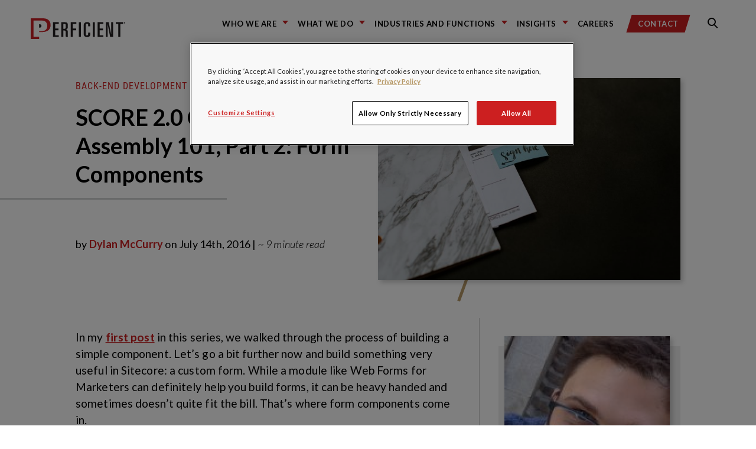

--- FILE ---
content_type: text/html; charset=utf-8
request_url: https://www.google.com/recaptcha/api2/anchor?ar=1&k=6LdHE4UpAAAAAOC5R9SgZVnjgA1O58J3s-ciojnk&co=aHR0cHM6Ly9ibG9ncy5wZXJmaWNpZW50LmNvbTo0NDM.&hl=en&v=PoyoqOPhxBO7pBk68S4YbpHZ&size=normal&anchor-ms=20000&execute-ms=30000&cb=5exwof90zne6
body_size: 49432
content:
<!DOCTYPE HTML><html dir="ltr" lang="en"><head><meta http-equiv="Content-Type" content="text/html; charset=UTF-8">
<meta http-equiv="X-UA-Compatible" content="IE=edge">
<title>reCAPTCHA</title>
<style type="text/css">
/* cyrillic-ext */
@font-face {
  font-family: 'Roboto';
  font-style: normal;
  font-weight: 400;
  font-stretch: 100%;
  src: url(//fonts.gstatic.com/s/roboto/v48/KFO7CnqEu92Fr1ME7kSn66aGLdTylUAMa3GUBHMdazTgWw.woff2) format('woff2');
  unicode-range: U+0460-052F, U+1C80-1C8A, U+20B4, U+2DE0-2DFF, U+A640-A69F, U+FE2E-FE2F;
}
/* cyrillic */
@font-face {
  font-family: 'Roboto';
  font-style: normal;
  font-weight: 400;
  font-stretch: 100%;
  src: url(//fonts.gstatic.com/s/roboto/v48/KFO7CnqEu92Fr1ME7kSn66aGLdTylUAMa3iUBHMdazTgWw.woff2) format('woff2');
  unicode-range: U+0301, U+0400-045F, U+0490-0491, U+04B0-04B1, U+2116;
}
/* greek-ext */
@font-face {
  font-family: 'Roboto';
  font-style: normal;
  font-weight: 400;
  font-stretch: 100%;
  src: url(//fonts.gstatic.com/s/roboto/v48/KFO7CnqEu92Fr1ME7kSn66aGLdTylUAMa3CUBHMdazTgWw.woff2) format('woff2');
  unicode-range: U+1F00-1FFF;
}
/* greek */
@font-face {
  font-family: 'Roboto';
  font-style: normal;
  font-weight: 400;
  font-stretch: 100%;
  src: url(//fonts.gstatic.com/s/roboto/v48/KFO7CnqEu92Fr1ME7kSn66aGLdTylUAMa3-UBHMdazTgWw.woff2) format('woff2');
  unicode-range: U+0370-0377, U+037A-037F, U+0384-038A, U+038C, U+038E-03A1, U+03A3-03FF;
}
/* math */
@font-face {
  font-family: 'Roboto';
  font-style: normal;
  font-weight: 400;
  font-stretch: 100%;
  src: url(//fonts.gstatic.com/s/roboto/v48/KFO7CnqEu92Fr1ME7kSn66aGLdTylUAMawCUBHMdazTgWw.woff2) format('woff2');
  unicode-range: U+0302-0303, U+0305, U+0307-0308, U+0310, U+0312, U+0315, U+031A, U+0326-0327, U+032C, U+032F-0330, U+0332-0333, U+0338, U+033A, U+0346, U+034D, U+0391-03A1, U+03A3-03A9, U+03B1-03C9, U+03D1, U+03D5-03D6, U+03F0-03F1, U+03F4-03F5, U+2016-2017, U+2034-2038, U+203C, U+2040, U+2043, U+2047, U+2050, U+2057, U+205F, U+2070-2071, U+2074-208E, U+2090-209C, U+20D0-20DC, U+20E1, U+20E5-20EF, U+2100-2112, U+2114-2115, U+2117-2121, U+2123-214F, U+2190, U+2192, U+2194-21AE, U+21B0-21E5, U+21F1-21F2, U+21F4-2211, U+2213-2214, U+2216-22FF, U+2308-230B, U+2310, U+2319, U+231C-2321, U+2336-237A, U+237C, U+2395, U+239B-23B7, U+23D0, U+23DC-23E1, U+2474-2475, U+25AF, U+25B3, U+25B7, U+25BD, U+25C1, U+25CA, U+25CC, U+25FB, U+266D-266F, U+27C0-27FF, U+2900-2AFF, U+2B0E-2B11, U+2B30-2B4C, U+2BFE, U+3030, U+FF5B, U+FF5D, U+1D400-1D7FF, U+1EE00-1EEFF;
}
/* symbols */
@font-face {
  font-family: 'Roboto';
  font-style: normal;
  font-weight: 400;
  font-stretch: 100%;
  src: url(//fonts.gstatic.com/s/roboto/v48/KFO7CnqEu92Fr1ME7kSn66aGLdTylUAMaxKUBHMdazTgWw.woff2) format('woff2');
  unicode-range: U+0001-000C, U+000E-001F, U+007F-009F, U+20DD-20E0, U+20E2-20E4, U+2150-218F, U+2190, U+2192, U+2194-2199, U+21AF, U+21E6-21F0, U+21F3, U+2218-2219, U+2299, U+22C4-22C6, U+2300-243F, U+2440-244A, U+2460-24FF, U+25A0-27BF, U+2800-28FF, U+2921-2922, U+2981, U+29BF, U+29EB, U+2B00-2BFF, U+4DC0-4DFF, U+FFF9-FFFB, U+10140-1018E, U+10190-1019C, U+101A0, U+101D0-101FD, U+102E0-102FB, U+10E60-10E7E, U+1D2C0-1D2D3, U+1D2E0-1D37F, U+1F000-1F0FF, U+1F100-1F1AD, U+1F1E6-1F1FF, U+1F30D-1F30F, U+1F315, U+1F31C, U+1F31E, U+1F320-1F32C, U+1F336, U+1F378, U+1F37D, U+1F382, U+1F393-1F39F, U+1F3A7-1F3A8, U+1F3AC-1F3AF, U+1F3C2, U+1F3C4-1F3C6, U+1F3CA-1F3CE, U+1F3D4-1F3E0, U+1F3ED, U+1F3F1-1F3F3, U+1F3F5-1F3F7, U+1F408, U+1F415, U+1F41F, U+1F426, U+1F43F, U+1F441-1F442, U+1F444, U+1F446-1F449, U+1F44C-1F44E, U+1F453, U+1F46A, U+1F47D, U+1F4A3, U+1F4B0, U+1F4B3, U+1F4B9, U+1F4BB, U+1F4BF, U+1F4C8-1F4CB, U+1F4D6, U+1F4DA, U+1F4DF, U+1F4E3-1F4E6, U+1F4EA-1F4ED, U+1F4F7, U+1F4F9-1F4FB, U+1F4FD-1F4FE, U+1F503, U+1F507-1F50B, U+1F50D, U+1F512-1F513, U+1F53E-1F54A, U+1F54F-1F5FA, U+1F610, U+1F650-1F67F, U+1F687, U+1F68D, U+1F691, U+1F694, U+1F698, U+1F6AD, U+1F6B2, U+1F6B9-1F6BA, U+1F6BC, U+1F6C6-1F6CF, U+1F6D3-1F6D7, U+1F6E0-1F6EA, U+1F6F0-1F6F3, U+1F6F7-1F6FC, U+1F700-1F7FF, U+1F800-1F80B, U+1F810-1F847, U+1F850-1F859, U+1F860-1F887, U+1F890-1F8AD, U+1F8B0-1F8BB, U+1F8C0-1F8C1, U+1F900-1F90B, U+1F93B, U+1F946, U+1F984, U+1F996, U+1F9E9, U+1FA00-1FA6F, U+1FA70-1FA7C, U+1FA80-1FA89, U+1FA8F-1FAC6, U+1FACE-1FADC, U+1FADF-1FAE9, U+1FAF0-1FAF8, U+1FB00-1FBFF;
}
/* vietnamese */
@font-face {
  font-family: 'Roboto';
  font-style: normal;
  font-weight: 400;
  font-stretch: 100%;
  src: url(//fonts.gstatic.com/s/roboto/v48/KFO7CnqEu92Fr1ME7kSn66aGLdTylUAMa3OUBHMdazTgWw.woff2) format('woff2');
  unicode-range: U+0102-0103, U+0110-0111, U+0128-0129, U+0168-0169, U+01A0-01A1, U+01AF-01B0, U+0300-0301, U+0303-0304, U+0308-0309, U+0323, U+0329, U+1EA0-1EF9, U+20AB;
}
/* latin-ext */
@font-face {
  font-family: 'Roboto';
  font-style: normal;
  font-weight: 400;
  font-stretch: 100%;
  src: url(//fonts.gstatic.com/s/roboto/v48/KFO7CnqEu92Fr1ME7kSn66aGLdTylUAMa3KUBHMdazTgWw.woff2) format('woff2');
  unicode-range: U+0100-02BA, U+02BD-02C5, U+02C7-02CC, U+02CE-02D7, U+02DD-02FF, U+0304, U+0308, U+0329, U+1D00-1DBF, U+1E00-1E9F, U+1EF2-1EFF, U+2020, U+20A0-20AB, U+20AD-20C0, U+2113, U+2C60-2C7F, U+A720-A7FF;
}
/* latin */
@font-face {
  font-family: 'Roboto';
  font-style: normal;
  font-weight: 400;
  font-stretch: 100%;
  src: url(//fonts.gstatic.com/s/roboto/v48/KFO7CnqEu92Fr1ME7kSn66aGLdTylUAMa3yUBHMdazQ.woff2) format('woff2');
  unicode-range: U+0000-00FF, U+0131, U+0152-0153, U+02BB-02BC, U+02C6, U+02DA, U+02DC, U+0304, U+0308, U+0329, U+2000-206F, U+20AC, U+2122, U+2191, U+2193, U+2212, U+2215, U+FEFF, U+FFFD;
}
/* cyrillic-ext */
@font-face {
  font-family: 'Roboto';
  font-style: normal;
  font-weight: 500;
  font-stretch: 100%;
  src: url(//fonts.gstatic.com/s/roboto/v48/KFO7CnqEu92Fr1ME7kSn66aGLdTylUAMa3GUBHMdazTgWw.woff2) format('woff2');
  unicode-range: U+0460-052F, U+1C80-1C8A, U+20B4, U+2DE0-2DFF, U+A640-A69F, U+FE2E-FE2F;
}
/* cyrillic */
@font-face {
  font-family: 'Roboto';
  font-style: normal;
  font-weight: 500;
  font-stretch: 100%;
  src: url(//fonts.gstatic.com/s/roboto/v48/KFO7CnqEu92Fr1ME7kSn66aGLdTylUAMa3iUBHMdazTgWw.woff2) format('woff2');
  unicode-range: U+0301, U+0400-045F, U+0490-0491, U+04B0-04B1, U+2116;
}
/* greek-ext */
@font-face {
  font-family: 'Roboto';
  font-style: normal;
  font-weight: 500;
  font-stretch: 100%;
  src: url(//fonts.gstatic.com/s/roboto/v48/KFO7CnqEu92Fr1ME7kSn66aGLdTylUAMa3CUBHMdazTgWw.woff2) format('woff2');
  unicode-range: U+1F00-1FFF;
}
/* greek */
@font-face {
  font-family: 'Roboto';
  font-style: normal;
  font-weight: 500;
  font-stretch: 100%;
  src: url(//fonts.gstatic.com/s/roboto/v48/KFO7CnqEu92Fr1ME7kSn66aGLdTylUAMa3-UBHMdazTgWw.woff2) format('woff2');
  unicode-range: U+0370-0377, U+037A-037F, U+0384-038A, U+038C, U+038E-03A1, U+03A3-03FF;
}
/* math */
@font-face {
  font-family: 'Roboto';
  font-style: normal;
  font-weight: 500;
  font-stretch: 100%;
  src: url(//fonts.gstatic.com/s/roboto/v48/KFO7CnqEu92Fr1ME7kSn66aGLdTylUAMawCUBHMdazTgWw.woff2) format('woff2');
  unicode-range: U+0302-0303, U+0305, U+0307-0308, U+0310, U+0312, U+0315, U+031A, U+0326-0327, U+032C, U+032F-0330, U+0332-0333, U+0338, U+033A, U+0346, U+034D, U+0391-03A1, U+03A3-03A9, U+03B1-03C9, U+03D1, U+03D5-03D6, U+03F0-03F1, U+03F4-03F5, U+2016-2017, U+2034-2038, U+203C, U+2040, U+2043, U+2047, U+2050, U+2057, U+205F, U+2070-2071, U+2074-208E, U+2090-209C, U+20D0-20DC, U+20E1, U+20E5-20EF, U+2100-2112, U+2114-2115, U+2117-2121, U+2123-214F, U+2190, U+2192, U+2194-21AE, U+21B0-21E5, U+21F1-21F2, U+21F4-2211, U+2213-2214, U+2216-22FF, U+2308-230B, U+2310, U+2319, U+231C-2321, U+2336-237A, U+237C, U+2395, U+239B-23B7, U+23D0, U+23DC-23E1, U+2474-2475, U+25AF, U+25B3, U+25B7, U+25BD, U+25C1, U+25CA, U+25CC, U+25FB, U+266D-266F, U+27C0-27FF, U+2900-2AFF, U+2B0E-2B11, U+2B30-2B4C, U+2BFE, U+3030, U+FF5B, U+FF5D, U+1D400-1D7FF, U+1EE00-1EEFF;
}
/* symbols */
@font-face {
  font-family: 'Roboto';
  font-style: normal;
  font-weight: 500;
  font-stretch: 100%;
  src: url(//fonts.gstatic.com/s/roboto/v48/KFO7CnqEu92Fr1ME7kSn66aGLdTylUAMaxKUBHMdazTgWw.woff2) format('woff2');
  unicode-range: U+0001-000C, U+000E-001F, U+007F-009F, U+20DD-20E0, U+20E2-20E4, U+2150-218F, U+2190, U+2192, U+2194-2199, U+21AF, U+21E6-21F0, U+21F3, U+2218-2219, U+2299, U+22C4-22C6, U+2300-243F, U+2440-244A, U+2460-24FF, U+25A0-27BF, U+2800-28FF, U+2921-2922, U+2981, U+29BF, U+29EB, U+2B00-2BFF, U+4DC0-4DFF, U+FFF9-FFFB, U+10140-1018E, U+10190-1019C, U+101A0, U+101D0-101FD, U+102E0-102FB, U+10E60-10E7E, U+1D2C0-1D2D3, U+1D2E0-1D37F, U+1F000-1F0FF, U+1F100-1F1AD, U+1F1E6-1F1FF, U+1F30D-1F30F, U+1F315, U+1F31C, U+1F31E, U+1F320-1F32C, U+1F336, U+1F378, U+1F37D, U+1F382, U+1F393-1F39F, U+1F3A7-1F3A8, U+1F3AC-1F3AF, U+1F3C2, U+1F3C4-1F3C6, U+1F3CA-1F3CE, U+1F3D4-1F3E0, U+1F3ED, U+1F3F1-1F3F3, U+1F3F5-1F3F7, U+1F408, U+1F415, U+1F41F, U+1F426, U+1F43F, U+1F441-1F442, U+1F444, U+1F446-1F449, U+1F44C-1F44E, U+1F453, U+1F46A, U+1F47D, U+1F4A3, U+1F4B0, U+1F4B3, U+1F4B9, U+1F4BB, U+1F4BF, U+1F4C8-1F4CB, U+1F4D6, U+1F4DA, U+1F4DF, U+1F4E3-1F4E6, U+1F4EA-1F4ED, U+1F4F7, U+1F4F9-1F4FB, U+1F4FD-1F4FE, U+1F503, U+1F507-1F50B, U+1F50D, U+1F512-1F513, U+1F53E-1F54A, U+1F54F-1F5FA, U+1F610, U+1F650-1F67F, U+1F687, U+1F68D, U+1F691, U+1F694, U+1F698, U+1F6AD, U+1F6B2, U+1F6B9-1F6BA, U+1F6BC, U+1F6C6-1F6CF, U+1F6D3-1F6D7, U+1F6E0-1F6EA, U+1F6F0-1F6F3, U+1F6F7-1F6FC, U+1F700-1F7FF, U+1F800-1F80B, U+1F810-1F847, U+1F850-1F859, U+1F860-1F887, U+1F890-1F8AD, U+1F8B0-1F8BB, U+1F8C0-1F8C1, U+1F900-1F90B, U+1F93B, U+1F946, U+1F984, U+1F996, U+1F9E9, U+1FA00-1FA6F, U+1FA70-1FA7C, U+1FA80-1FA89, U+1FA8F-1FAC6, U+1FACE-1FADC, U+1FADF-1FAE9, U+1FAF0-1FAF8, U+1FB00-1FBFF;
}
/* vietnamese */
@font-face {
  font-family: 'Roboto';
  font-style: normal;
  font-weight: 500;
  font-stretch: 100%;
  src: url(//fonts.gstatic.com/s/roboto/v48/KFO7CnqEu92Fr1ME7kSn66aGLdTylUAMa3OUBHMdazTgWw.woff2) format('woff2');
  unicode-range: U+0102-0103, U+0110-0111, U+0128-0129, U+0168-0169, U+01A0-01A1, U+01AF-01B0, U+0300-0301, U+0303-0304, U+0308-0309, U+0323, U+0329, U+1EA0-1EF9, U+20AB;
}
/* latin-ext */
@font-face {
  font-family: 'Roboto';
  font-style: normal;
  font-weight: 500;
  font-stretch: 100%;
  src: url(//fonts.gstatic.com/s/roboto/v48/KFO7CnqEu92Fr1ME7kSn66aGLdTylUAMa3KUBHMdazTgWw.woff2) format('woff2');
  unicode-range: U+0100-02BA, U+02BD-02C5, U+02C7-02CC, U+02CE-02D7, U+02DD-02FF, U+0304, U+0308, U+0329, U+1D00-1DBF, U+1E00-1E9F, U+1EF2-1EFF, U+2020, U+20A0-20AB, U+20AD-20C0, U+2113, U+2C60-2C7F, U+A720-A7FF;
}
/* latin */
@font-face {
  font-family: 'Roboto';
  font-style: normal;
  font-weight: 500;
  font-stretch: 100%;
  src: url(//fonts.gstatic.com/s/roboto/v48/KFO7CnqEu92Fr1ME7kSn66aGLdTylUAMa3yUBHMdazQ.woff2) format('woff2');
  unicode-range: U+0000-00FF, U+0131, U+0152-0153, U+02BB-02BC, U+02C6, U+02DA, U+02DC, U+0304, U+0308, U+0329, U+2000-206F, U+20AC, U+2122, U+2191, U+2193, U+2212, U+2215, U+FEFF, U+FFFD;
}
/* cyrillic-ext */
@font-face {
  font-family: 'Roboto';
  font-style: normal;
  font-weight: 900;
  font-stretch: 100%;
  src: url(//fonts.gstatic.com/s/roboto/v48/KFO7CnqEu92Fr1ME7kSn66aGLdTylUAMa3GUBHMdazTgWw.woff2) format('woff2');
  unicode-range: U+0460-052F, U+1C80-1C8A, U+20B4, U+2DE0-2DFF, U+A640-A69F, U+FE2E-FE2F;
}
/* cyrillic */
@font-face {
  font-family: 'Roboto';
  font-style: normal;
  font-weight: 900;
  font-stretch: 100%;
  src: url(//fonts.gstatic.com/s/roboto/v48/KFO7CnqEu92Fr1ME7kSn66aGLdTylUAMa3iUBHMdazTgWw.woff2) format('woff2');
  unicode-range: U+0301, U+0400-045F, U+0490-0491, U+04B0-04B1, U+2116;
}
/* greek-ext */
@font-face {
  font-family: 'Roboto';
  font-style: normal;
  font-weight: 900;
  font-stretch: 100%;
  src: url(//fonts.gstatic.com/s/roboto/v48/KFO7CnqEu92Fr1ME7kSn66aGLdTylUAMa3CUBHMdazTgWw.woff2) format('woff2');
  unicode-range: U+1F00-1FFF;
}
/* greek */
@font-face {
  font-family: 'Roboto';
  font-style: normal;
  font-weight: 900;
  font-stretch: 100%;
  src: url(//fonts.gstatic.com/s/roboto/v48/KFO7CnqEu92Fr1ME7kSn66aGLdTylUAMa3-UBHMdazTgWw.woff2) format('woff2');
  unicode-range: U+0370-0377, U+037A-037F, U+0384-038A, U+038C, U+038E-03A1, U+03A3-03FF;
}
/* math */
@font-face {
  font-family: 'Roboto';
  font-style: normal;
  font-weight: 900;
  font-stretch: 100%;
  src: url(//fonts.gstatic.com/s/roboto/v48/KFO7CnqEu92Fr1ME7kSn66aGLdTylUAMawCUBHMdazTgWw.woff2) format('woff2');
  unicode-range: U+0302-0303, U+0305, U+0307-0308, U+0310, U+0312, U+0315, U+031A, U+0326-0327, U+032C, U+032F-0330, U+0332-0333, U+0338, U+033A, U+0346, U+034D, U+0391-03A1, U+03A3-03A9, U+03B1-03C9, U+03D1, U+03D5-03D6, U+03F0-03F1, U+03F4-03F5, U+2016-2017, U+2034-2038, U+203C, U+2040, U+2043, U+2047, U+2050, U+2057, U+205F, U+2070-2071, U+2074-208E, U+2090-209C, U+20D0-20DC, U+20E1, U+20E5-20EF, U+2100-2112, U+2114-2115, U+2117-2121, U+2123-214F, U+2190, U+2192, U+2194-21AE, U+21B0-21E5, U+21F1-21F2, U+21F4-2211, U+2213-2214, U+2216-22FF, U+2308-230B, U+2310, U+2319, U+231C-2321, U+2336-237A, U+237C, U+2395, U+239B-23B7, U+23D0, U+23DC-23E1, U+2474-2475, U+25AF, U+25B3, U+25B7, U+25BD, U+25C1, U+25CA, U+25CC, U+25FB, U+266D-266F, U+27C0-27FF, U+2900-2AFF, U+2B0E-2B11, U+2B30-2B4C, U+2BFE, U+3030, U+FF5B, U+FF5D, U+1D400-1D7FF, U+1EE00-1EEFF;
}
/* symbols */
@font-face {
  font-family: 'Roboto';
  font-style: normal;
  font-weight: 900;
  font-stretch: 100%;
  src: url(//fonts.gstatic.com/s/roboto/v48/KFO7CnqEu92Fr1ME7kSn66aGLdTylUAMaxKUBHMdazTgWw.woff2) format('woff2');
  unicode-range: U+0001-000C, U+000E-001F, U+007F-009F, U+20DD-20E0, U+20E2-20E4, U+2150-218F, U+2190, U+2192, U+2194-2199, U+21AF, U+21E6-21F0, U+21F3, U+2218-2219, U+2299, U+22C4-22C6, U+2300-243F, U+2440-244A, U+2460-24FF, U+25A0-27BF, U+2800-28FF, U+2921-2922, U+2981, U+29BF, U+29EB, U+2B00-2BFF, U+4DC0-4DFF, U+FFF9-FFFB, U+10140-1018E, U+10190-1019C, U+101A0, U+101D0-101FD, U+102E0-102FB, U+10E60-10E7E, U+1D2C0-1D2D3, U+1D2E0-1D37F, U+1F000-1F0FF, U+1F100-1F1AD, U+1F1E6-1F1FF, U+1F30D-1F30F, U+1F315, U+1F31C, U+1F31E, U+1F320-1F32C, U+1F336, U+1F378, U+1F37D, U+1F382, U+1F393-1F39F, U+1F3A7-1F3A8, U+1F3AC-1F3AF, U+1F3C2, U+1F3C4-1F3C6, U+1F3CA-1F3CE, U+1F3D4-1F3E0, U+1F3ED, U+1F3F1-1F3F3, U+1F3F5-1F3F7, U+1F408, U+1F415, U+1F41F, U+1F426, U+1F43F, U+1F441-1F442, U+1F444, U+1F446-1F449, U+1F44C-1F44E, U+1F453, U+1F46A, U+1F47D, U+1F4A3, U+1F4B0, U+1F4B3, U+1F4B9, U+1F4BB, U+1F4BF, U+1F4C8-1F4CB, U+1F4D6, U+1F4DA, U+1F4DF, U+1F4E3-1F4E6, U+1F4EA-1F4ED, U+1F4F7, U+1F4F9-1F4FB, U+1F4FD-1F4FE, U+1F503, U+1F507-1F50B, U+1F50D, U+1F512-1F513, U+1F53E-1F54A, U+1F54F-1F5FA, U+1F610, U+1F650-1F67F, U+1F687, U+1F68D, U+1F691, U+1F694, U+1F698, U+1F6AD, U+1F6B2, U+1F6B9-1F6BA, U+1F6BC, U+1F6C6-1F6CF, U+1F6D3-1F6D7, U+1F6E0-1F6EA, U+1F6F0-1F6F3, U+1F6F7-1F6FC, U+1F700-1F7FF, U+1F800-1F80B, U+1F810-1F847, U+1F850-1F859, U+1F860-1F887, U+1F890-1F8AD, U+1F8B0-1F8BB, U+1F8C0-1F8C1, U+1F900-1F90B, U+1F93B, U+1F946, U+1F984, U+1F996, U+1F9E9, U+1FA00-1FA6F, U+1FA70-1FA7C, U+1FA80-1FA89, U+1FA8F-1FAC6, U+1FACE-1FADC, U+1FADF-1FAE9, U+1FAF0-1FAF8, U+1FB00-1FBFF;
}
/* vietnamese */
@font-face {
  font-family: 'Roboto';
  font-style: normal;
  font-weight: 900;
  font-stretch: 100%;
  src: url(//fonts.gstatic.com/s/roboto/v48/KFO7CnqEu92Fr1ME7kSn66aGLdTylUAMa3OUBHMdazTgWw.woff2) format('woff2');
  unicode-range: U+0102-0103, U+0110-0111, U+0128-0129, U+0168-0169, U+01A0-01A1, U+01AF-01B0, U+0300-0301, U+0303-0304, U+0308-0309, U+0323, U+0329, U+1EA0-1EF9, U+20AB;
}
/* latin-ext */
@font-face {
  font-family: 'Roboto';
  font-style: normal;
  font-weight: 900;
  font-stretch: 100%;
  src: url(//fonts.gstatic.com/s/roboto/v48/KFO7CnqEu92Fr1ME7kSn66aGLdTylUAMa3KUBHMdazTgWw.woff2) format('woff2');
  unicode-range: U+0100-02BA, U+02BD-02C5, U+02C7-02CC, U+02CE-02D7, U+02DD-02FF, U+0304, U+0308, U+0329, U+1D00-1DBF, U+1E00-1E9F, U+1EF2-1EFF, U+2020, U+20A0-20AB, U+20AD-20C0, U+2113, U+2C60-2C7F, U+A720-A7FF;
}
/* latin */
@font-face {
  font-family: 'Roboto';
  font-style: normal;
  font-weight: 900;
  font-stretch: 100%;
  src: url(//fonts.gstatic.com/s/roboto/v48/KFO7CnqEu92Fr1ME7kSn66aGLdTylUAMa3yUBHMdazQ.woff2) format('woff2');
  unicode-range: U+0000-00FF, U+0131, U+0152-0153, U+02BB-02BC, U+02C6, U+02DA, U+02DC, U+0304, U+0308, U+0329, U+2000-206F, U+20AC, U+2122, U+2191, U+2193, U+2212, U+2215, U+FEFF, U+FFFD;
}

</style>
<link rel="stylesheet" type="text/css" href="https://www.gstatic.com/recaptcha/releases/PoyoqOPhxBO7pBk68S4YbpHZ/styles__ltr.css">
<script nonce="LUOkUQZDCw7JPDtvhqa8fw" type="text/javascript">window['__recaptcha_api'] = 'https://www.google.com/recaptcha/api2/';</script>
<script type="text/javascript" src="https://www.gstatic.com/recaptcha/releases/PoyoqOPhxBO7pBk68S4YbpHZ/recaptcha__en.js" nonce="LUOkUQZDCw7JPDtvhqa8fw">
      
    </script></head>
<body><div id="rc-anchor-alert" class="rc-anchor-alert"></div>
<input type="hidden" id="recaptcha-token" value="[base64]">
<script type="text/javascript" nonce="LUOkUQZDCw7JPDtvhqa8fw">
      recaptcha.anchor.Main.init("[\x22ainput\x22,[\x22bgdata\x22,\x22\x22,\[base64]/[base64]/[base64]/ZyhXLGgpOnEoW04sMjEsbF0sVywwKSxoKSxmYWxzZSxmYWxzZSl9Y2F0Y2goayl7RygzNTgsVyk/[base64]/[base64]/[base64]/[base64]/[base64]/[base64]/[base64]/bmV3IEJbT10oRFswXSk6dz09Mj9uZXcgQltPXShEWzBdLERbMV0pOnc9PTM/bmV3IEJbT10oRFswXSxEWzFdLERbMl0pOnc9PTQ/[base64]/[base64]/[base64]/[base64]/[base64]\\u003d\x22,\[base64]\x22,\[base64]/w7tfw6BKOBkTw4zDiMK1W8OAXMKSwqhpwrnDglvDksKuFTbDpwzCjsOEw6VhMjrDg0NxwrQRw6U9DlzDosOkw4h/In3CtMK/QBXDtlwYwoHCqiLCp23DpAsowp7DgwvDrDlHEGhQw5zCjC/Cu8KpaQNOaMOVDXjCncO/w6XDpSbCncKmbVNPw6JCwrNLXQrCnjHDncOEw4Q7w6bCqQHDgAhGwofDgwl4PngwwqYvworDoMOaw7k2w5d6W8OMekMyPQJvQmnCu8KXw6oPwoIIw47DhsOnEsKAb8KeCnXCu2HDlcO1fw0EA3xew7Z+BW7DrcKmQ8K/[base64]/CkmDDhMOXwrdwBcKvB2bCtCfDicOBw5jDmsKkdyfCh8KyPz3CrkAZRMOAwqLDmcKRw5o2KVdbUHfCtsKMw6sSQsOzI0PDtsKrVULCscO5w7dMVsKJOcKWY8KOGcKBwrRPwoTCqh4Lwq97w6vDkRpUwrzCvmk3wrrDol9AFsOfwotAw6HDnmzCnF8fwrHCmcO/w77CvcK4w6RUPHNmUn/[base64]/[base64]/Cq8Oow5zCrCPCtkB1FxQsB098w7jDvzNuVw/DvydqwpDDjcOUw6ZGOMONwq7DkGcBDsKCLijCtz/[base64]/[base64]/CqApue38yADnDvcK1woo+w5LDocKTw4xgwovDqcKcHCQlw77CulfDsi42QcOWYMKrwrTCg8KCworClMOhF3zCgsOhMCjCt2JUIUAzwpl5w5Jnw6/[base64]/DscKUOMOeQ07Cr8OXScOMw7pEd8K7w5XCkS97wo8ySCU8wrXDilvDv8Oswp/DrMKNGSlhw5rDvcOhwq/[base64]/flvCscOWXMK0w7TCnT3CicOpWjt6NMK5UmYPVcOFGg3DuDkrIsK9w5zClcK0aFfDpG7DucOYwpvDnsKyfsKxw47ClQHCocO6w5VmwpwxGA/DgG9FwrNkwrZTAUU0wpjDlcKsC8OmUlHDomMGwqnDjsO5w7zDjEJqw6nDusOHesKsdDJzNwDDrV8/f8Kywo3DgEkuFFhkVS/[base64]/[base64]/w4QIwqbCvsKjw7Q5dTobw4zCt0NVISjCmmkiLMKGwrQFwqrDmg1PwrrDsxvDlMOSwpHDgcOsw5LCo8KWwoFEWMKGBCLCqMOKPsK5Z8KEwpkJw5fDlWshwrLDv2pxw4DDqi19eizDlUjCo8Kqwo/DqMO0w6htEjYOwr7CicKVX8K/w5dvwpLCqcOFw5nDsMOzN8O/w5PCh0QmwogrXxA5w7csQ8KIbjlRw44DwqPCtjk8w7TCn8KpOCE/aRbDlyvCssOMw5fCjcKOw6ZKGW1XwqjDpjnCq8KMWSFawqvChcKpw5M7Mh40w7rDgRzCrcKgwosJZsKwWsKmwpzDg2zDvsOvw5xfwpsVG8Oxw64+ZsK7w7nCkcKXwqPCtULDm8KywqJowptIw4VJesOcw5xSwo/ClwBWWUTCusOwwoUgYg0fw57Dux3Cm8K9w7sbw5zDsR3DtipOaXPDtXnDvk4pExHDsC/[base64]/DrgcMAsKLwrcfw5xNwp7Cg8Kuw4/Ch1g3wqorwpRjZ1Zpwol4wplcwozDlBk3w53CisOlw51cWMOWZ8OAwqc4wrnCljDDhsOSw77DpMKQw7AlYMO9wqIhd8Ocw6zDsMK2wpRlQsOnwrE1wonCsCrCuMK1wrpVB8KId2V4wr/[base64]/TMK/w5cIw4XDmcOtecK1T2DDqT/[base64]/[base64]/w6HDrsOfTRPDqMK3KcOnNcKAAyPChwjDmsOZw7bCkMObw4VGwqDDmsORw4XCgsOiUFpoD8K5wqMQw5DDkUZRaDrDsG8TbMOGw4jDqcKcw7AmQcK4GsOXdMKEw4TCvwIKAcOxw5HDlHvDn8OXTgoFwo/DgxInMcO8XHvDrMK7w5kCw5FDwpvDi0JVw4DDlMKww6LDjWlrw47DlcOfCENiwqzClsKvfcK9wqN8e2xZw5Evwr/[base64]/w4rDpjbCi8KTFDDDqBfDncK1wqp+wpI0bz3CmcK3OA18H0ZsURvDlUo3w6LDi8OAZMO/bcKQHD50w5l4wpfDgcKJw6oEMsOtw4lvP8OlwowDw6cIfRMxw6nDk8Onwp3CjMO9I8OLwohOwrrDmsOTw6pqwpIgw7XDsHJDMDrDnsKWAsKtw41DFcOYRMKOPW7DvsK6bhIOwq/DisKmOcKjEGPDjj/[base64]/[base64]/CssONw4fDhlrCgn5BG8OnwoZaS8KJAx/[base64]/Dj2tOwrIvDl4uIjV9w71wDTwew5R9w60yXzhPwpPDssO5w6nCgcODwoVtNsKwwqXChsK7bh3DqwTCu8OJGMOBQ8OLw6vDg8KDWwNEf1HCjGQrE8OuVcKDaGQ/ZGUMwoRLwo/[base64]/CmMONw5tpCDFuw47DoMO3w7LDkcKnw7IXYsKLCsOpw7F9wovDlHHCpcKuw57CgULDtlh4KSrDisKSw5Mvw5PDp0HDiMO5ZsKHM8Kaw6LDtcKnw7Bfwp/[base64]/CqMKLSVYww4bDiEAnw6BmfHDDjX1Zw4rDuBjDtQtidFsRw5DCm30nZcOkw6JQwo/DmiMaw4PCpDFpZsOvQ8KLF8OcIcOxT1rDjAFPwo7CmRDChgV1X8OVw7cZwovDh8OJfcKPDkbDv8OCVsOSaMKuw5DDrsKlFBFmcsOowpDCjH/[base64]/DjMKHRVFTw6fClsKUN03DtcOjF8KAfsOuwowgwq1ZXcK0w4HDkMOoOsOVHhzCskXCtMODwrQPwp1+w4xuwoXCmFLDrHfCrRvCqXTDrMOqUcKTwonCtsOxwr/[base64]/DrMKIEFfCjFU7CMO8ZMO+w73Co8OQMcOkVMKPwqTDlMOwwqDDl8ODBA5xw64Vwq0NHcKLDsOiXcKVw51CLMOuXE3ChQrCgsKfwrIESgTCpD7Do8KDbsOeCMODEcO/w5ZbK8KFVB0MbgLDs27DvMKGw7J9EFDDtjttXR1kUQkmOsO5wrzCgMO2T8K1VEkyIVjChcOwL8OTKMKAwrUpQcOvwrVJHMK5wpYYNRkDEF4KMEwmTcOjFVfCtGfCiTcTw759wqzClsOXMGEzw4ZmW8KpwqjCq8Krw7HDiMO5w5DDkcO5IsOzwrtmwqfCjhfCmMK/SMKLWcOtTV3DuxR0wqYUZMOuw7LDlXVhw7goaMKCUjrDl8OuwpptwqjCgWohw77CkXVFw6rDhBQwwoEaw4duOWzCk8OHGcOFw49qwoPCkMK/w5zCrDPDmcK7RMKqw4LDqsK4c8OWwqjClWnDpsOUNlrDv3IqZMO/woXChcKQdDB0w4tAwo8CJ2NlYMOlwoLCpsKvwqnCsxHCpcKBw5JCGjLCocKRRsOcwprCpAMQwqPCkMOywq4DP8ODwqpjScKHNAfCpsK8IxnDh3PCvi3ClgDDpMOHwo83wrHDqF5IGiQaw5bDgFDDizZKPWUwN8OLFsKGbG/Ch8OnPGw9URTDvmHCj8OYw4orwqzDk8Kbw7Evwqc0w6nCgTvCrcKnTWzCnlnCu2kLwpbDuMKew6R7YsKcw4/Cm3kYw73CtMKmwpkWw7vCiERuPsOvSCfDisOLEMKIwqESwp0bJlXDmcKBCwHCpU5iwo4KEMOLwqfDkn7CvcKhwooJw6bCtSxpwqw/w67CpBrDrnnCusKNwqXCqQnDksKFwr/CqsO7wqwTw6DDkC4RDBFMwooVJcKwfMOkbcOrwp0mVj/CjifDlR7DsMKKGl7Dq8K7wqDDtyAfwr/[base64]/[base64]/ChMOnVMOow5Ysw5Ndw6Fcwp4PFcOEHH41woZCw7vCmMO7TE8ew4vCkFI4M8Oiw4LCrsKAwq0NU37DmcO2CsOGRiXDpSnDlRvCvMKdFGvCmgHCrUbDtcKOwpXCoV0+JE8UdgE+fMKHRsKxw6fCr3/ChkQKw4HCn0RnJBzDtVvDlMOTworDhHJaVsK/[base64]/Ci8Obwrslw48Dw7XDtTLCnBkMYUJlw4caw5rClRdabWMyXhdOwqpxXSdPAMO/wqrCgSzCsjgIMcOAw7R0w5UowqvDuMOnwrcQNizDgMOxDxLCvXwIwpp+wrbCnMK8ccKbwrUqwp7Csxl9GcOcwpvDvUPDjUfDqMKcw6wQwq81AAxbw7jDhsOnw6bCgjopw7LDm8KYw7R0Xm82w63DpSbDpTtiw6TDkTHCkTRYwpbDsiXCi0crw6/Crz3Du8O+LcO/fsK2wrbCqDvCt8OTK8OUTC18w6/[base64]/DvcOYbEfDlcKawrxobMKZw5wHwo/DtCrDlMOTOSUSOHUjR8OLH3Emw4DCsGPDgnDCgXbChsKZw6nDo1p5fRQ/[base64]/[base64]/DmcKAa8KQw6DCncKQO8K0w7DCiyorwqoLG8OLw5cowpNqwo7CtsKTHMKpwqBAwpcYSgHDvcOuwpTDsjscwrbDt8KhF8Owwq4ewoTDllTDvcK3w5DCgMKKKDrDpDXDl8Ozw5prw7XDp8K9wrMTw7o2OiLCugPCogDCucO7OcKhw5xzMBDDjcKWwo9/GzjDqMKiw57DmBvCvcOCw6HDgcOTVz52VMOLKDbCr8Ojwrg1bcKFwpRJw645w7jCgsKeF3nCrsK3dAQrVsOdw6h/QnlLFQDCuV/Dvykow4xsw6VFAxhGDMOmwqMiNwjCgQnDsHETw4hwXjzCkcKzE0/[base64]/wo3CpMOww49LDT5MwozDisKSd19jaDrDjsODw43DvThabsOuwovCucK7wq/Dr8KqGT7DmV7CqsOlLsO6w4RyUVJ5MzXDhRlawpvDrylcUMOzw4/[base64]/Dhw/CsUDCh8OswozDjcOqAcKhesOXwqBRbCpoR8Kew5fCgcK0d8O8K2J9KcOSw5Vxw7PDrDxPwqrDtMKqwpwLwrBkw6PCi3XDhBnCpB/Cj8KRRMOVcTJXw5LDlmjDtE4ZX0vCmAHCjsOZwq7DlcOxakhbwojDrMKZbkfClMOSw7t7w4tQXcKNKMOcYcKKwrJXTcOYw5dvwpvDqEtdABw1C8O9w6dIMMO8aRMODEQCfMKuR8O9woIAw5MMwopxW8Oya8KrOcOUCHHCgDMaw5AZw4/CmsKoZSx/XsO4wqYbK3vDjC3ConnCrmNGd3PDrxR1BMOhIcKXX33CoMKVwrfCqn/CpsOkw4FkVxgIw4NLw7/Cokx5w4TDmhwlQD/CqMKvdSMCw75iwqJ8w6fDmxNbwoDDrcK4AiIfQD5Iw6BfwpzDpwZuesOMSH0vw6fCpcKVbcO3PyLCtsORI8OPw4TCs8O/TSpWXwhIw4jDvk4KwpbCr8Kowq/DncO/QCnDjndjf1Ebw4vDjsK6fyxkw6fClcKiZUtZS8KqNhlkw7gQwqtUBMOPw6B1wrbCjRvCn8OLbcOFEQUIBEV0T8Olw68VbsOlwqBfwoorYhg+wp7DqjNGwr/DgX3DkMOaMMK8wplTQ8KfMcOxXcO3w7LDuHt9wqfCpcOsw7wTw5vDjcOxw5LClQPChMO9w6wSDxjDssOgYzRuLsKUw6U2wqR1DykdwqgbwqMVbW/DphMZM8KQFsKqZcKEwoI8w4smwpTDpEB2QHPDvXMBw7YtDSZLMsKqw4DDlwQhT2zCvmrCnsOfC8Orw7DChsObTD8JEAdUNTfDsWrCv3XCnQQVw7NZwpV0wpcFCx0CIcKoISN6w6tFTC/[base64]/Dt8KnJ8OpwprDnAUDeMK4XMKiwqdew6PDjsOocmzDhcOuKAvCmsO5eMOPCWR1wr/CjBzDgArDhMKlw5/DhMK7NF59OcOww4JARmpcwqDDqx0/TcKVw6bDocO1M3PDhwpjfz3ClC7DhsKHwr/DrFzCjsKfwrTCkE3DlWHDjh59HMOiOnhjQ2HDtnxDbWBfwr3CpcOnHX9SXhHCl8OswqICACodeAfClcOewo3Dm8Kyw5vCqVfCpsOPw4DCngx5wp/DvcOnwprCscKsX3zDnsK/wpNJw68xwrDDncO1wptTw6JpFCFlFsO1FjzCtizCtsOoe8OdH8KTw7zDm8OkI8OPw5McBMOxHknCrzgXw48nXMOWBsKrakIvw6cKC8KtEWzDhsKIBg/Cg8KmD8O9CV3CjERpOyfCmhHCuFFuFcOERk96w5vDryvCsMOYwqAdw49gwrDDncOYw6BQck7DhMOBwqnDkUfDlMKvYcKjw5nDkgDCuBfDjcOyw7nDmBRvFcKACD3CoTbDkMOvw6rCkExkLUvClkzDtcOkCMKUw5/[base64]/CoMO3w58iDB5RDTjDll3DoWQiwoNiwrDCjE0/woDDsBbDkiXDlcK6Yh3CpjvDqUxibDfDtsOzeRdnwqLDj3rDpkjCp200woTDnsOSw7bCgxdTw5FwVMOiBMKww4bCisOzDMK/c8OOw5XCtsKkJcOifsOnC8OxwqbCu8KUw4AswrvDuCMlw79gwrocw5IkwpHDmCDDnB3DgMOgwqjCgWs3wq3Cu8ONEUU8wq7DqUrCmHTDrGTDtWVBwoMRw4Uiw7ApFCNoGFxZHcO0IsOzwqIQw4/Cj0xybBEvw5vCksOQBMOfVGFYwqjDr8K/woHDgsOvwqcnw6TDmcOPBsOnw6DCisOENVMaw4HDlzDCvjzDvkfDoBXDqSnCvTZYVHsSw5NlwozDohFBwpnCmsOmw4bDoMO0wqFCw64lFMOUwqVcKW4Kw7l5GsOUwqdiwokBBWERw5sHfyjCg8OlIz5pwpnDsGjDksKUwpfCqsKfw6/[base64]/woDDncO9RsOaw4zDmRnDo8K/NMK5w7ITNcK+wp1cwpNVJsO3asOaElLDuW7CiQfDjMKMO8O3wqZ9ZMKyw6YeScO4KsO9RyjDtsOvGzLCowLDq8KDaXDCmz1Aw7QCwoDCpsONOEbDm8K/w4dyw57CkWzCuhrCvcKlLxEDcMK1QsK2wrbDqsKhfMO2MBx5BAJJwrTDsl/CrcOqwp/CjcOTb8KjMVfCnTN5wpzCm8KcwrLDiMKgCyzCvVgywpvCr8Kyw49NVDzCtS0sw45YwrXDsSh9JsOuahLCscK5w51+XSNbR8Kxwqgpw7/[base64]/wrBLPV56wq7Cs8O7w6fCv8O9woo6GTJ9KsONAcOtwrtNUQwjwqx3w6TDscOEw4oowqPDphVQw4jCokImw7jDucOTIk7DkcOpwr9gw7/DuinCgXnDk8KCw6JKwpDCr0fDk8Oow54XesOmbljDgsK9w55CHMK8OcKHwoFcw7U5McOZwpRLw5EFKj7Dvz41wolJYTfCrR92NirCqzrCvFYrwqEFw7HDnWdffsOLB8OjFRfDocOwwq7CmRVaw5XDrsO7XsOyK8KfYFgVwqXDmsO+GsK5w5l/[base64]/DjzwWCMKKS2VRX8Kef8KYwrsYw7cPwpvChsKrw57CknY+w6TCllRtYMOlwr0kJ8KUOVwLZMOGwprDr8ONw4zCtVLCj8Kww4PDm17DoV/DjBTDn8K4BHjDv3bCvwnDrztHwp14wqlKwpHDmCE/wq3CpXd3w43DtQjCr27Ch0rDqsKsw6oNw4rDlMKUChTCqFnDpTlhUXPDrsO7w6vDo8OuN8Oewqpiw4jCnSURw7TCkkJ3P8Kiw4bCgMK/OsKawpsNwofDtsOPQMKEwpXCiCLChMKVEXlFTyFww4bCjTnCjsK1wqJcwpvCiMOlwp/CosK3w5cFPD0iwrwWwqZVLAMRBcKCElHCgT1QU8O7woQyw61bwqnCkirClcK+FHHDnsK1wr5Kw7kIHsOpwoHClSd1B8Kwwp1EYFPDtwpQw6/DoT/[base64]/CucKiw6A0HsK8cGTDq8K4w4TCiWLDgsOTKcO5wqBDMTcHJztbHxRYwr7DtMKSUVdow7/DqDMOwoVeW8KNw5/CnsKsw6DCnmI4UgoPSDFxUkQPw7nDgAItG8Ktw7VSw6vDqDleS8KQK8OJR8KGwqPCtsKEQCV0DTfCnWV2a8ODHyDCtHtDwp3Ds8OlG8Olw6TDkVPCksKPwoV0wr1Je8KEw5TDg8Olw50KwozDpsKfwr7Cgj/[base64]/CnHnCkDvDvcO1wq1jJcOWHHBuw6JeJ8KtwqcgGMOmw6ogwqrDg13CncOECsOHUMKbQsKff8KCGcOKwrE0LC3DjG/CsSMzwoFTwqASD3AwMMKrMcOVF8OkesOMNsONwqXCsUDCucOkwpUdVMOeGMK+wrIHJMK3asO3wrnDtzIawrk7SiXDv8KMYsOLOMOlwqxVw5HDsMO9GTp9fMKUC8OtdsOKAjJ7PsK3w4PCrTXDhMOIwptzSMK/ERoWVsOLwrXCkMOWEcOkw6UxVMKQw7YoVnfDp3TDhMOxwqJnc8KGw4o9DxtpwqQ/L8OdGsOsw4lPY8KrFisBwo7Cg8Ocwrp6w67DmsK6G1XCrm/CsWI+K8KVw5dzwqjCtnYTSH5vEGQkwpgJJkFZOsO+PwpGEXnCqsKwLsKIwq3Dv8Odw5fDsi4jL8KowpvDnhNmLsOUw50DGHTCjgBDZUAHw4rDl8OpwoLDsk7DtCZAGMKWD1pEw5/[base64]/TMKQTMKudCfCsWzDkcKdw6/CqcOkw6wOIEDCiD9bwpxqejonIMKoTm9gVVPCvxVBR0p+bFl/fm4+KxvDlxcLc8KBw4t4w43CncOTIMO8w5Idw4dgX1LCl8O7wqdiRhTCsi80w4TDgcKmUMOlwopmV8OVwpvDsMKxw47DsWDDh8Oaw5ZjNBrDhcK/bMOeJ8KtYgVlETFrOxLCisKew4PCpj3DtsKLwpV2RcOBw45BM8KXXMObPcKieQ/DuCzCtsKaLEHDvMO1EGgxdMKiCBgYacOqAzHCvMK8w4oXw6DCg8K7wr1swoQswpDDhk3Dg3rCsMKlPsKtVyDCiMKcK17CvsKoNMOhw6Mlw6FKam0xw4QJET3CrMKNw7/DoltNwoxZd8KSOMOjbcKewpZIA1Jow7XDhsKPBcOiw6TCrsOEeUJefsORw6rDrMKbw5LClcKqDGDCq8Oaw6jChWHDkAXDpwkxfyPDnsOOwqwLIsK4w7JEGcKRRMOWw48HE2XCi1vDiVrClmbCiMOoLyLCgQwnw6DCsz/DpsOKWntbw73DocOWw6IewrJwCkgoejMvc8KXw6VYwqozw6TDmgdSw4I/wq5pwqYbwqfCisKfLcKcAC1aXMKaw4JSN8KYw7HDssKqw6BxIcOow7ZrDHxaUsOhd1/[base64]/DmMKvOCgdSmYew73CkRxncMKOw6oPw4bClMOjHS5LwpbDkjVdw405FHbCqVBKGsORw5Jlw4LCgcOPfMOMOA/DgCJQwpnCs8KbbXFBw63Cu2wVw6jCll3Dj8KywqcWO8Khwp1cXcOKHRHDixlLwoBSw5ULwrPCkBbDocKoAgrCmRzDvyzDoHPCnGBSwpwrf1fDulHCqVUOdMKHw6jDtsKHUwPDvRd9w7rDlsOvw7NdMFfDj8KqQ8KVJcOvwqpWMx/Cq8KxTBnDpMKMBUwcVcOjw6XCrC3CucK1wonChHrChjcAw7fDvMOJV8Kaw4fDucK4w5XDoRjDvRBfYsOXD2/CpljDu1VbLsK5Jh4Dw5V2SQZ7FsKGw5bCs8KwIsKvw5HDlgdHwroRw7/[base64]/CmwbCtcK9FxvDiSTDpUJPw5DDhz4mwpgvw67Du1vDi1dLek3Clm4twqzDpk/DpsKcV0zDu2Zkw6Z+K2XClsKww7x9w5TCuQQIJwMLwqVpSMOfMXbCqcO0w5IsbcKSNMOiw5Emwpp7wr1mw4bCrsKHThXCjjLCm8O6XsKyw6Itw6jCtsKfw5vDkQ7CmWrDhCVtPMK9wq8ew54Rw5F+Q8OzQsKiwrPDkMO/[base64]/w6TDhx3DkFwGw5nCqUXDkEl8w4LCqsKoQcOGw5LCisOgw6QQwqtowozDiGk+wpR5w4FzaMKJwp3Dq8O7asKdwrfCjxvCkcK8wpXCmsKXcHrCocOtw6MZwpxsw7Qjwpw3w6/[base64]/[base64]/[base64]/dMKUbhhuw43CpzV/[base64]/CqQcowpvDoMK4w7Fjwp8/YHpnIBHCtVTDnsKVw447VERFwqvDqz/DhHJgRzIrcsOBwpNlKzdxBsOMw4/DrMOcWMO5wqYnBn8/[base64]/CoMOEwr3CpBk3fMO/[base64]/CscKdNFjCuMOQbsO9fCIaLMOjZyBUNcOdw4Qsw6PDpTrDlxvDvytLGQcML8Khwo3DrsKeQF7DksKUE8OhE8OXwobDkTkDTxQHwrLDpMOfwo0ew4/DnlPCllLDiEI6woDCi3rDlTzCo18ZwpAMDU9ywpbDgh3Ch8Olw7DCkg7DrsOZLMO/EsKjwpI0f3sJw7Rhwq8cFRLDvn/Ck3rDuArCmi7CjcKkLMODw7UowqnDkEbDjcKRwrJ3wq/DlsOTF15LDsOHN8K5wpccwosOw5s7BGrDjBnCisOLXhrCqsO1WUxuw5V8aMOzw4B4w4hDXEAQw77DtTvDkx/DmcO6MsORP2bDsnNEd8Kdw4rDusOGwoDCpAlJCgDDh27CssOAw7fDsiPDvAPCrsOfXgLDvjHDlUbDjmPDlVzDscObwrsQb8OiXVnCkCx/WRnDmMOewpBew6twb8Olw5JhwoDCvsOyw7QDwo7Dk8KMw4rCvnrDkzkswr3DlgzCsAVAellvaEYgwop+bcOewrozw4BJwofCqy/DiG1WKDNgwpXCosKNJQkIw5vDo8Kxw6DCqsObPRTCisKADGvCmzfDgHbDnsOiw6nCmip3wrwXTQlTR8KiI03Dq1EoeUzDgMKWwoHDssKwejXDuMObwpczY8ODwqXDvcK/w6fDtMKxbMOlw4pfw7U/w6bCjcKSwq3Cu8OIwo/CicOXw4jCmERgFjHCj8OVTsKIJU80w5Z8wqbCuMKMw4XDhxfCg8KcwoHDul9jNBwtHg/CtwnDusKFwp9MwqwPUMKQworCm8OVwpsjw7sAw7YawrB8wrlmE8ONWMKrFcOyTMK9w4IpMMKRV8OzwoXDozDCjsO5JnHDq8OMw7RmwqNGeFMWdSLDgSFjw5/[base64]/CiRfCvhpZw6rDk8Oiw7N/w4J/[base64]/w7zDqiJHwottDx9OSsORJcKrwr8hAcK9Chsewq4qaMOtw7UrbsOzw7JMw48sJyHDtsOmw7d4MsKJw5VwTcOMSjrCk0DCt23ChVnCjy7CnyNEccO9UcK8w4wHLDs0EMK0wprCnBoXQ8Kew4tkGcK3HcOXwr52wrwvwoBfw4LDj2TCtsO8XsKgOcOaOj/DkcKFwrtRAkPCmVI0w5dHw4DDnCw9w5ITHEBIah7CuhQyWMKGbsKRwrUpb8O4wqLClcOCwqcBBSTCnsKJw6zCgsK/ecKcJQE9bX0Tw7Jbw7Ivw7l3wpfCmR3CqcKCw7ApwppSR8ONMwzCszN3w6rCg8O8wrbCri/[base64]/w7sFw7YUfsKbNWrCl8K2H8Oww4/[base64]/CiRAFSsOqw4LDosK5w4PDrGnCnXFcEsODOMKrAcK6w5LDiMKILSYrw6bDk8OGJVUTB8OCFTPCvE4wwqhkRU9ifsOOaGPDhxnCtMORCMOZAznCiVsMdsKze8KVw5nCsVZYJcOMwpLCs8KFw7nDniNkw59mPcO4w68eHEnDgRJdNUdpw6U0wqc1e8OKHxlEb8KfLm/DsVtjf8Ohw74twqTCrsOAasK5w5fDnsKhw64KGjLCpcOGwq7CuELDolcDw4k0w4dqwr7DrC7CssOvEcKawrEZHMK0NsKvwq1CRsKAwqlOwq3DosK3w5fDrCjCm309acOlw6JnECrCi8OKVsKoe8KbdhATK1rCtsO5WQwQbMOObcOvw4RtEG/DqGIIJwt3wphRw5RgQcKDWsKVw77Dii7Dm0JNfynDrTjDhsOlGMKdSUEVw4p2Ig/Dm2Q9w5oww5rCtMKFMXTDrm3DocOdFcKaVsO0wr8uc8OPN8KkVkzDoBpQLMONwrPCsiwRw5LDtsOabcKtCsKKAn17w79vw4Rrw5FYBRcZJn7CgxXDj8OxIjRGw6LCocO1w7PCkhAFwpNrwpXCsE/[base64]/[base64]/OsKdFsOpA39cwpDCv8K4wrjCqsKtDyjCucO4w7g2DcKPw7nDjsKCwoVSCCXCocKTERY7fzPDsMO5w4HCoMKWSGYsVsO7RsODwr8hw54GYl7CsMOlwqNXw43CnXfCsD7DkcKtUsOtZycmXcOYwphWw6/DhizDisODRsOxYQbDksKGdsKWw64GZW0QFE81Y8KSfCHClcKNesKqwr/DisO0SsOBw7x0wqDCuMKrw7Mqw64PNcONAAw/wrJbSsO2wrVUwoYuw6vDicKswqfDjyzCuMKgFsKBKiwmRUooHsOWdsOiw4hCw7/Dr8KRw6DChsKLw4rCu1hUWjYRGi0ZRAJ/w4HCvsKHFcOYDzDCoTrDh8OXwqvDniHDvcK1w5N8DRrDjjZuwpJ+H8O5w6RZwoxnMn/DjsOwJMOKwo1pSCQZw6jCiMOHEA/CgMOZw7jDg0vCucKGLVcswp5zw60NasO3woxaa27ChBRYw4QbAcOQIHLCoR/CgTnCqXoaGMO0FMKtcMOTCMOxR8O4w7U0CXRGOxPCg8OSYTTCusK4w5PDpDXCpcOow7xYZljDtXLCmX1lw4sGeMKETsOWwpdMaWAnFMOCw6h2DMKwVS3CnALDmhZ7BDE7OcKYwolnJMKDwp1Xw6hJwr/[base64]/ClsKQw75TwodcC8KaCcKMF8O9wp7CucKLw4DDn0TChwrDtMKxYMKLw7fCjsKnXcOjwq4LWD7ClA3DijZOwrPDpUshwrHDh8OHDcOwc8KQLQXDjzfDjMK4GcKIwoQ1w7vDtMKTwpTDqkhqJMOzJmTCrUzDikDCjmLDiksHwphAAMKJw7rCn8OvwqdJZmzCplJIPl/Di8O/TcOGezRZw6MLWMOXK8ONwo3DjcO9IyXDtcKMwoTDmztnwrLCgcOBDcOMS8OgJz/[base64]/w4VJWnDCo8KowrcrLcKFwpRwRcKfwr9qw47CpSJAHcKrwqXCrsO1w55cw7XDgybDjWcsIjweA2bDiMKkw6pDcE8/w43DlsKEw4LCsWXDg8OSU3Qyw6nChTwcAsK9w67Cp8OJe8OQP8Ovwr7Co19FFVrDizjDicKOwqPDh3DDj8O/IBPDj8Kzw4AEBFXCn0TDgTvDlhDDuzF7w6fDvU57UGQoE8OvVhwQfT3CtsKuWnkUYsOJFsOpwosBw6xDcMKJeVcSwqfCrMKxHTvDmcKyB8Kdw4JTwpkyXi9/wqXCrhnDniV3wrJ/[base64]/F8KswqDCkiHDg2XDuVPDlXLDhy3CkmrDkCMJfkbDo2IvNhJ5bsK/TA3Dt8Ovw6XDvMKWwpZXw7Iew7DDt3fCp21pSMKSOwwXVQHCk8KgPRzDucOcwrjDhDZ/C0HCk8Krwp8IaMKjwrAgwr4gAsOodRoHAMOBwrFBRHtEwpESb8OcwqArwookV8O8dSfDrsOJw7kHw5LCkMOXKMKfwqlRT8KRR0PDnF/CiFnCjWF/w4sjcgtIfD3DpB80FsKpwpxnw7zCusOBwpPCt24EacO/[base64]/DpsK/GV5yYcOwFMKBRsKPw5vCoMOXw6hwYcOTBsOLw4IhKk7DlMKKSFzCsCRtwrYpw6UeFmfCskB8wpsXaR3CqD3CosOCwrQ4w7l9CcK3DcKWUcOPbcOcw5XDrcK/w5jCv2kGw5g6dkZlU1cxB8KJcsK2L8KRQcOjTRwmwpYxwoPCtMKpNsOPWsOPwqRqH8OkwqsOwoHCvsKAwrBYw40dwqvDnz0wXgvDp8KId8Kqwp3Dj8KXG8KUU8OnCVzDisKbw7TCqhdWwoLDj8K4O8Oiw7EPH8O4w7/Cpzp8G3cdw6oXSGTCiw4zw5TCtsKOwqZxwq3DssOGwqjCnMK/KDPCgWHCmVzDpcK0w5EfSsK4WsO4wppdY0/[base64]/DlMK0HDHClw50WcOJG8Ouw5rCkCU8w4VVw63CrRVAIMKmwozCjcOzwqjDu8O/wpNHMsO1wqcdwqnDlTRYV2gRCsKRwrTDm8OJwoLCvMOVHlk7UEtvGcKbwphrw6lLwqbDu8Omw6HCq1VTw7lqwpzClcKaw4XCkcOAARI7wqgiFBwOwpTDthY7wqBXwp3Dh8K4wr9KHSYdQMObw4JnwrMHTzx1ecKAw5UNfGk7OCXCm07CkCMFw7HDmV/Dj8O2elVMM8KlwqPDoiDCoFkvCQXDr8ONwpMUwqZxBMKhw6PDusKswoDDnMOuwp/CicKiPsOfwrvChi/CocOUwo4zUMO1PVtIw7/CjMOJw5HDmQrDpkQNw7PDvhVGw6NAw7TDgMOTMQfDg8Oew75WwrHCvUc/DDzDhWXDmcKtw5XClcOmJcK0w4MzAsOew47DksO5biTClUvCmVUJwqXDnS7Dp8KnDD8cPH/CtsKBZMKwUS7CpALCnsK+wpMRwq3CjyfDmGwuw5/DoEXDo2rDkMOTDcK0wqzDkgQ0ADfCnGEuAsOIP8OZVVp2JmfDuVQObkXDkg8hw6VSwo7CqcOzTMO8wp/CnsOtwofCsmQsHcKDblLChBAQw4nCg8KAUHNbZ8KYwrBnw68yLzTDgMKsWsKCblnCh2DDs8Kfw4dlHFsedH5Cw5huwqZZwrnDrcK9w43CmDnCtRt1ZMKww5o4BgvCu8O1wqJ3dzNJwptTdMKrcyDCjSgKwo/DnhfCtzUDRm9QFg3Dqw8ewqLDtsOoAxZQNsOOw79DGcK+w6rDqxQbB2wadcOGbcK1wqfCmcOHwpUswq/DghLDvsKowqg5wpdewrEaT0zDq099w4/CnTLCmsKiY8Onwo4xwprDuMK/dsO3c8K5woZjY03Cpx93eMKnXsOFBsKGwrUAMjfCnsO7RsKew5jDpcOTwpgsPyx6w4bCkcKjJcOvwoo0VljDpgrCnMOaR8OTJ2EOwrrDqMKpw7o2RsOewpgeacOrw5VLB8Knw4FiSMKea2ofwrJew6bCvsKMwp7CqcKZV8ODwrfCrlFVw6PCtHrCosK2QsK/[base64]/DtzjDhsKOH2XClXknCEgNJk4Uw4wLw4vCjEDCncK2wqjDuV9SwoXCmhFUw7jDljJ8OyDCtD3Dt8KNw5hxw5vCuMOLwqTDucKrw7UkYxQcfcKEI3Jvw5vCosO1aMOCPMOaR8K+w4fCtnc6GcOCLsOuwoFmwpnDhh7DjlHDosKGw4TDmXR4ZsOQNEhJfl/DksOgw6QOwpPCuMOwO23Cg1QWPcORwqEAwr4ywqlEwqjDv8KfZA/[base64]/CjsKvHXDCvMO0C8ORNj4+J1fCnS9jw6HDncO+bcKKwq7CmMO1VTIgw4MewqVNW8KmMcOqPmlbG8O8DX8Sw4NQPMOKw7/DjkseDMOTfMO3OcOHw4IOwp1lwoDDoMORwoXDui8TGW3CrcOnwph1w6tqRXjDuCvCt8OnMwjDvMOGwqfCo8K7w5XDkhMJAXocw41qw6zDl8K7wrsQF8Ofwq3DvQ9vw5/CpFXDrTPDmMKkw5cpwoskZmJHwqhpR8Kgwp8qRE3Crw3ClXF4w5dkwqY6SXnCohHCv8KKwpY8d8O/wojCusOiURcCw4I/QyY6w7AyEMKNwq9gwqN1wpIYV8KED8O0wr94cjRiIkzCgWRFPG/DqsK+DcKqPMOJK8OGBmAxwpwTaQXCmHLCksOBwpXDiMOBw6xWMk7DqcOfKVjDslZFPmtgNsKcPsOKf8Kow6TCoDbDhMO6w7DDv1kuGCVPw67DvsKrKsOrRMKtw4MRwqrCpMKnQ8Oqwp4JwofDhBQ2Ogpgw4DDjXQBFsO6w4BR\x22],null,[\x22conf\x22,null,\x226LdHE4UpAAAAAOC5R9SgZVnjgA1O58J3s-ciojnk\x22,0,null,null,null,1,[21,125,63,73,95,87,41,43,42,83,102,105,109,121],[1017145,768],0,null,null,null,null,0,null,0,1,700,1,null,0,\[base64]/76lBhnEnQkZnOKMAhmv8xEZ\x22,0,1,null,null,1,null,0,0,null,null,null,0],\x22https://blogs.perficient.com:443\x22,null,[1,1,1],null,null,null,0,3600,[\x22https://www.google.com/intl/en/policies/privacy/\x22,\x22https://www.google.com/intl/en/policies/terms/\x22],\x22YVQJR1sKnfpt3U273eS3NpnAzwwEuqErzvKIHuaLI5w\\u003d\x22,0,0,null,1,1769105763430,0,0,[42,78,161,194,231],null,[179,206],\x22RC-TT8I9dGOEL2FMw\x22,null,null,null,null,null,\x220dAFcWeA6m-gOqf8-z_Y68pl4NXMJ42Vz3BcqcmgZ08kNvUbeLlxJIuITfppyrol0WOKJIPqETSYgJxXjmLz2HtQyExsCOsgo3fg\x22,1769188563640]");
    </script></body></html>

--- FILE ---
content_type: text/plain; charset=utf-8
request_url: https://t.influ2.com/u/?cb=1769102163403
body_size: 47
content:
{"TrackerUserID":"c0edd6833538807d48090ad3","SeenBefore":false,"ip":"13.59.12.95","country":"US"}

--- FILE ---
content_type: application/javascript
request_url: https://p.mdb.tools/v1/mdb_px_01K7EPDMAKG6GJP7PRPBT87DJH?options={%22client_id%22:%22e1df0e64-f01c-4bc9-ae83-c9e4a2b26773%22,%22referrer%22:%22https://blogs.perficient.com/2016/07/14/score-2-form-components/%22,%22influ2_cookie%22:%22c0edd6833538807d48090ad3%22,%22influ2_target_id%22:%22%22,%22timestamp%22:1769102163724,%22ip%22:%2213.59.12.95%22}
body_size: 41689
content:
window.__MDB_OPT={"client_id":"e1df0e64-f01c-4bc9-ae83-c9e4a2b26773","referrer":"https://blogs.perficient.com/2016/07/14/score-2-form-components/","influ2_cookie":"c0edd6833538807d48090ad3","influ2_target_id":"","timestamp":1769102163724,"ip":"13.59.12.95"};function _0x212c(_0x58a6c5,_0x5584bd){_0x58a6c5=_0x58a6c5-0x109;var _0x4a6f61=_0x4a6f();var _0x212cc8=_0x4a6f61[_0x58a6c5];if(_0x212c['oYGOQI']===undefined){var _0x313c8d=function(_0x4748ee){var _0x540942='abcdefghijklmnopqrstuvwxyzABCDEFGHIJKLMNOPQRSTUVWXYZ0123456789+/=';var _0x4c3410='',_0x328752='';for(var _0x483785=0x0,_0x523556,_0x28b1f7,_0x13902e=0x0;_0x28b1f7=_0x4748ee['charAt'](_0x13902e++);~_0x28b1f7&&(_0x523556=_0x483785%0x4?_0x523556*0x40+_0x28b1f7:_0x28b1f7,_0x483785++%0x4)?_0x4c3410+=String['fromCharCode'](0xff&_0x523556>>(-0x2*_0x483785&0x6)):0x0){_0x28b1f7=_0x540942['indexOf'](_0x28b1f7);}for(var _0x38e3b3=0x0,_0x456364=_0x4c3410['length'];_0x38e3b3<_0x456364;_0x38e3b3++){_0x328752+='%'+('00'+_0x4c3410['charCodeAt'](_0x38e3b3)['toString'](0x10))['slice'](-0x2);}return decodeURIComponent(_0x328752);};_0x212c['AymXCL']=_0x313c8d,_0x212c['RTZAVj']={},_0x212c['oYGOQI']=!![];}var _0x27f1cc=_0x4a6f61[0x0],_0x240281=_0x58a6c5+_0x27f1cc,_0x504fcb=_0x212c['RTZAVj'][_0x240281];return!_0x504fcb?(_0x212cc8=_0x212c['AymXCL'](_0x212cc8),_0x212c['RTZAVj'][_0x240281]=_0x212cc8):_0x212cc8=_0x504fcb,_0x212cc8;}(function(_0x172613,_0x531a14){var _0x5243b1={_0x5e7d44:0x1a0,_0x5c5f23:0x223,_0x575052:0x1a2,_0x3a49a5:0x1f9,_0x1041af:0x268,_0x1bc9a9:0x24d},_0x75b496=_0x212c,_0x5b310f=_0x172613();while(!![]){try{var _0x2e38cb=-parseInt(_0x75b496(0x143))/0x1*(parseInt(_0x75b496(_0x5243b1._0x5e7d44))/0x2)+-parseInt(_0x75b496(_0x5243b1._0x5c5f23))/0x3*(-parseInt(_0x75b496(0x201))/0x4)+-parseInt(_0x75b496(_0x5243b1._0x575052))/0x5+parseInt(_0x75b496(_0x5243b1._0x3a49a5))/0x6+parseInt(_0x75b496(0x1c8))/0x7+-parseInt(_0x75b496(0x1e5))/0x8*(-parseInt(_0x75b496(0x259))/0x9)+parseInt(_0x75b496(_0x5243b1._0x1041af))/0xa*(-parseInt(_0x75b496(_0x5243b1._0x1bc9a9))/0xb);if(_0x2e38cb===_0x531a14)break;else _0x5b310f['push'](_0x5b310f['shift']());}catch(_0x2078d3){_0x5b310f['push'](_0x5b310f['shift']());}}}(_0x4a6f,0x6b019),((()=>{var _0x5ad150={_0x24230f:0x149,_0x38b601:0x20a,_0x2eea00:0x149,_0x1f3cae:0x161,_0x49af00:0x1c5,_0x3ec673:0x1cb,_0x23d933:0x245,_0x291fc4:0x1ea,_0x134736:0x236,_0x4366ed:0x275,_0x276f2d:0x1ad,_0x20e693:0x287,_0xfe2ecc:0x284,_0x3201e5:0x19f,_0x4ec29e:0x254,_0x4d1b7c:0x1f6,_0x2a5fe0:0x1c9,_0x2611f1:0x1e1,_0x500bf5:0x21f,_0x8aa09b:0x1bf,_0x4e5990:0x226,_0x55a611:0x1d0,_0x320167:0x182,_0x4709ad:0x1c5,_0x5193fc:0x1cb,_0x366c40:0x245,_0x34f39d:0x275,_0x54604f:0x157,_0x14bc13:0x22a,_0x1bbe49:0x21f,_0xd36f31:0x1fa,_0x430c18:0x226,_0x4c36cb:0x1d1,_0x32f30:0x124,_0x4bb841:0x1cb,_0x64aeca:0x1a8,_0x2ee3f2:0x1ea,_0xae74ce:0x275,_0x488853:0x287,_0x480d0f:0x1c9,_0x23fd5b:0x1c9,_0x5ecbc4:0x1a9,_0x4604c8:0x214,_0x4900cf:0x254,_0x326e90:0x1c9,_0x359dda:0x1e1,_0x163cc9:0x21f,_0x1d1afe:0x124},_0x45f4fa={_0x5461e4:0x1d5,_0x2f9d2a:0x1dc,_0x2e9c11:0x187,_0x5bdeb6:0x1c5,_0x59700b:0x183,_0x26e52c:0x1b2,_0x537408:0x274,_0x2b9241:0x265,_0x30233b:0x1ce,_0x5e51b5:0x19f,_0x308a6c:0x261,_0xd4f048:0x265,_0x3278be:0x1bb,_0x2a4f3f:0x265,_0x2e63de:0x1af,_0x4e53a:0x289,_0x58d04b:0x19f,_0x47a387:0x261,_0x4963fd:0x12d,_0x4d767d:0x132,_0x29eb09:0x192,_0x49067c:0x20d,_0x391345:0x252,_0x3d50a3:0x15d,_0x8f0a04:0x127,_0x10795c:0x1cd},_0x5ac4b7={_0x30d844:0x1eb},_0x576caa={_0x1ff3cf:0x271},_0x49916a={_0x521d34:0x20f,_0x4bfd5b:0x20f,_0x5e5a93:0x23b,_0xdcd8d5:0x114,_0x59d1bb:0x213,_0x413d1a:0x118,_0x101a21:0x285,_0x3445e9:0x1f3,_0x51bf94:0x114,_0x187c85:0x21e,_0x26bfb7:0x200,_0x68281c:0x146,_0x5f0341:0x141,_0x5f187a:0x207,_0x310f25:0x230,_0x46547e:0x26d},_0x2dee34={_0xff4f71:0x114,_0x4acf9b:0x1b2,_0x2db822:0x1ec,_0xb9ca25:0x285,_0x447a6e:0x1f3,_0x15a78d:0x1f3,_0x17bd2e:0x14c,_0x34d3f8:0x127,_0x290461:0x10a,_0x5ac096:0x123,_0x3f2255:0x174,_0x3e06b5:0x26f,_0x1669be:0x1ef,_0x11d226:0x18f,_0x1d479b:0x243,_0x8550d8:0x10c,_0x5ce284:0x25a,_0x182aa0:0x237,_0x31a8a5:0x184,_0x5327ef:0x1f7,_0x306da0:0x15b,_0x336d57:0x13b,_0x3a4192:0x147,_0x2deced:0x20c,_0x1d7b46:0x1c7,_0x128487:0x234},_0x416be3={_0x3b212d:0x16d,_0x2080a3:0x260,_0x4b43cf:0x13b,_0x3a2cef:0x279,_0x5ec7bc:0x122,_0x4cce44:0x1ee},_0xd1209a={_0x2f90aa:0x156,_0x4ff6dd:0x121,_0x2a7b09:0x289,_0x205545:0x1ef,_0x5dfb82:0x1ac,_0x25a7bc:0x1d2,_0x25fee4:0x202,_0x4b7ee6:0x110,_0x3af34d:0x20b,_0x24c7ee:0x210,_0x343be6:0x1b0,_0xb0b71c:0x10f,_0x4c3f23:0x152,_0xe792c0:0x1ed,_0x10c682:0x144,_0x5bd289:0x180,_0x12c7d3:0x150,_0x5aef79:0x273,_0x429dbb:0x137,_0x2bfec1:0x1e7,_0xc4a24c:0x12d,_0x1876d4:0x11a,_0x1d0771:0x269,_0x3368d8:0x129,_0x734ed4:0x1ca,_0x38cd39:0x158,_0x287f2e:0x14a,_0x378afe:0x217,_0x1a81a5:0x289,_0x1ac79b:0x185,_0x1e0d55:0x19d,_0x4ceda5:0x1b2,_0x4adf77:0x191,_0x33cb03:0x15c},_0x340ef4={_0x2af73e:0x1d5,_0x19df17:0x1c5,_0x551e1d:0x244,_0xbdb899:0x13a,_0x48d0bf:0x1ef,_0x5bc87a:0x18f,_0x405ccc:0x243,_0x9cc0de:0x10c,_0xa36775:0x279,_0x3fe7a9:0x22d},_0x2dde14={_0x1b3c85:0x23b,_0x254ba1:0x159,_0x2d10db:0x188,_0x18c2bd:0x23b,_0x292d34:0x159,_0x20f0ff:0x19d,_0x545ef1:0x127,_0x1e58b6:0x231,_0xf77e4f:0x264,_0x16f5d6:0x28b,_0x10144c:0x1cd,_0x5d8ce4:0x160,_0x7c503e:0x282,_0x37e9e2:0x241,_0x2565b7:0x147,_0x540e2b:0x19d,_0x127011:0x190,_0x556018:0x26e,_0x5c5560:0x117,_0x4996e7:0x129,_0x3bbdf0:0x28c,_0x2de6b4:0x1cd,_0x4d78ad:0x286,_0x5ee864:0x1db,_0x1a50d3:0x241,_0x2fadf6:0x19d,_0x5e3ad5:0x28c,_0x11b246:0x18a,_0x2507f5:0x148,_0x20078c:0x1db,_0x4e7a05:0x241,_0x404272:0x1c4,_0x583e4d:0x1cc,_0x12b471:0x219,_0x4a1bcc:0x16a},_0x221d6b={_0x3dc41c:0x1d5,_0x1e7929:0x215,_0x3afa58:0x1c5,_0xc9cae7:0x177,_0x3b94f3:0x1c5,_0x482a9f:0x236,_0xf2c9fa:0x275,_0x4d50f6:0x1ad,_0x3bed4f:0x1bc,_0x78bbcd:0x1cb,_0x103312:0x257,_0x18fe99:0x196,_0x5ba5be:0x176,_0x51b8b7:0x1b4,_0x5f41cd:0x205,_0x523072:0x134,_0x543ec5:0x241,_0x198a5f:0x19d,_0x3e6752:0x1b3,_0x2cf5c0:0x1d4,_0x5483d6:0x256,_0x36c30b:0x182,_0x11f6d7:0x124,_0x130fb3:0x1dd,_0x30b1cd:0x1f0,_0x54d0d9:0x1c0,_0x22885e:0x27a,_0x283c38:0x1e0,_0x5820e3:0x19a,_0x4aea08:0x1fb,_0x4bd383:0x140,_0x4a2e6a:0x19d,_0x935abb:0x14f,_0x4a2ecd:0x17f,_0x30f85a:0x203,_0x3592e1:0x1ab,_0x3b08c0:0x14d,_0x2f3bde:0x1a7,_0x4e8b2b:0x127,_0x2e21e8:0x1a5,_0x551fd5:0x1de,_0x30d7b2:0x15a,_0x396e07:0x15c,_0x6c7417:0x272,_0x3eb063:0x17a,_0x4b7f2a:0x15e,_0x1c2fae:0x20e,_0x4e7e1a:0x136,_0x518e54:0x1cf,_0x5ea75b:0x130,_0x314520:0x212,_0x15a8de:0x1f2,_0x35988a:0x1c9,_0x2fa19f:0x284,_0x56ae00:0x1c9,_0x1da80d:0x147,_0xfc5a0c:0x22f,_0x27a4d3:0x1da,_0x460483:0x19f,_0x5206bb:0x251,_0x3bcc87:0x1c9,_0x1fece7:0x190,_0x48a6ec:0x15a,_0x192c36:0x22f,_0x5a1d6d:0x10e,_0x1a683d:0x1aa,_0x37494a:0x181,_0x422914:0x1d1},_0x3b9f8b={_0x475826:0x1f5,_0x4f0bb9:0x1df,_0x4ca933:0x1f5,_0x176b42:0x1a1,_0x468e14:0x238,_0x46c664:0x23d,_0x3451ce:0x16e,_0x2ee92b:0x1be,_0x4ca9fb:0x27c,_0x28867e:0x10a,_0x1568d4:0x239,_0x1021c9:0x19d,_0x14aa5d:0x242,_0x208089:0x125,_0x58ee46:0x18e,_0x1fa2da:0x239,_0x238344:0x1d7},_0x382dd4=_0x212c,_0x4c3410=window[_0x382dd4(0x20a)+_0x382dd4(_0x5ad150._0x24230f)+_0x382dd4(0x161)]||{};delete window[_0x382dd4(_0x5ad150._0x38b601)+_0x382dd4(_0x5ad150._0x2eea00)+_0x382dd4(_0x5ad150._0x1f3cae)],((()=>{var _0xb3a490=_0x382dd4;let _0x328752=location[_0xb3a490(_0x221d6b._0x3dc41c)+_0xb3a490(0x1dc)][_0xb3a490(_0x221d6b._0x1e7929)+_0xb3a490(0x187)+'es'](_0xb3a490(_0x221d6b._0x3afa58)+_0xb3a490(0x244)+_0xb3a490(0x13a)+_0xb3a490(_0x221d6b._0xc9cae7)+_0xb3a490(0x16d)+_0xb3a490(0x260)+'ue'),_0x483785=_0xb3a490(_0x221d6b._0x3b94f3)+_0xb3a490(0x1cb)+_0xb3a490(0x1a8)+_0xb3a490(0x245)+_0xb3a490(0x1ea)+_0xb3a490(_0x221d6b._0x482a9f)+_0xb3a490(_0x221d6b._0xf2c9fa)+_0xb3a490(_0x221d6b._0x4d50f6)+_0xb3a490(_0x221d6b._0x3bed4f)+_0xb3a490(0x287)+_0xb3a490(0x157),_0x523556=_0xb3a490(0x1c5)+_0xb3a490(_0x221d6b._0x78bbcd)+_0xb3a490(0x1a8)+_0xb3a490(0x17d)+_0xb3a490(0x170)+_0xb3a490(_0x221d6b._0x103312)+_0xb3a490(_0x221d6b._0x18fe99)+_0xb3a490(_0x221d6b._0x5ba5be)+_0xb3a490(0x253)+_0xb3a490(_0x221d6b._0x51b8b7)+_0xb3a490(0x21b)===_0x483785||_0xb3a490(_0x221d6b._0x3afa58)+_0xb3a490(_0x221d6b._0x78bbcd)+_0xb3a490(0x1a8)+_0xb3a490(0x21c)+_0xb3a490(_0x221d6b._0x5f41cd)+_0xb3a490(0x1ff)+_0xb3a490(0x26a)+_0xb3a490(0x23f)+_0xb3a490(0x154)+_0xb3a490(0x22c)+_0xb3a490(_0x221d6b._0x523072)===_0x483785;if(_0x523556)_0x328752&&console[_0xb3a490(_0x221d6b._0x543ec5)+'ug'](_0xb3a490(0x221)+_0xb3a490(_0x221d6b._0x198a5f)+_0xb3a490(_0x221d6b._0x3e6752)+_0xb3a490(_0x221d6b._0x2cf5c0)+_0xb3a490(0x14f)+_0xb3a490(0x112)+_0xb3a490(0x171)+_0xb3a490(_0x221d6b._0x5483d6)+_0xb3a490(0x1d0)+_0xb3a490(0x1d1)+_0xb3a490(_0x221d6b._0x36c30b)+_0xb3a490(_0x221d6b._0x11f6d7)+'\x20'+_0x483785);else try{var _0x28b1f7=Intl[_0xb3a490(0x14b)+_0xb3a490(0x1f8)+_0xb3a490(0x128)+_0xb3a490(_0x221d6b._0x130fb3)+'at']()[_0xb3a490(_0x221d6b._0x30b1cd)+_0xb3a490(0x25e)+_0xb3a490(0x23c)+_0xb3a490(0x288)+_0xb3a490(0x179)]()[_0xb3a490(0x12b)+_0xb3a490(_0x221d6b._0x54d0d9)+'ne'];if((!_0x28b1f7||!_0x28b1f7[_0xb3a490(_0x221d6b._0x22885e)+_0xb3a490(0x19e)+_0xb3a490(_0x221d6b._0x283c38)+'h'](_0xb3a490(_0x221d6b._0x5820e3)+_0xb3a490(_0x221d6b._0x4aea08)+'a/')&&_0xb3a490(0x263)!==_0x28b1f7)&&(_0x328752&&console[_0xb3a490(0x241)+'ug'](_0xb3a490(_0x221d6b._0x4bd383)+_0xb3a490(_0x221d6b._0x4a2e6a)+_0xb3a490(0x192)+_0xb3a490(_0x221d6b._0x935abb)+_0xb3a490(0x172)+_0xb3a490(_0x221d6b._0x4a2ecd)+_0xb3a490(0x21a)+_0xb3a490(0x23e)+_0xb3a490(_0x221d6b._0x30f85a)+_0xb3a490(0x175)+_0xb3a490(0x27e)+_0xb3a490(_0x221d6b._0x3592e1)+_0xb3a490(_0x221d6b._0x935abb)+_0xb3a490(0x15b)+_0xb3a490(0x16f)+_0xb3a490(_0x221d6b._0x3b08c0)+_0xb3a490(_0x221d6b._0x2f3bde)+_0xb3a490(0x168)+_0xb3a490(_0x221d6b._0x4e8b2b)+_0xb3a490(_0x221d6b._0x2e21e8)+_0xb3a490(_0x221d6b._0x551fd5)+_0xb3a490(0x182)+'el'),!_0x328752))return;_0x328752&&console[_0xb3a490(0x241)+'ug'](_0xb3a490(0x221)+_0xb3a490(_0x221d6b._0x4a2e6a)+_0xb3a490(0x190)+_0xb3a490(_0x221d6b._0x30d7b2)+_0xb3a490(0x16f)+_0xb3a490(0x11e)+_0xb3a490(0x1d9)+_0xb3a490(0x27b)+_0xb3a490(0x193));}finally{_0x328752&&console[_0xb3a490(0x241)+'ug'](_0xb3a490(0x135)+_0xb3a490(_0x221d6b._0x4a2e6a)+_0xb3a490(0x18d)+_0xb3a490(0x14e)+_0xb3a490(0x280)+_0xb3a490(0x22b)+_0xb3a490(0x142)+_0xb3a490(_0x221d6b._0x396e07)+_0xb3a490(0x1e3)+_0xb3a490(0x24c)+_0xb3a490(_0x221d6b._0x6c7417)+_0xb3a490(0x115)+_0xb3a490(_0x221d6b._0x3eb063)+_0xb3a490(_0x221d6b._0x4b7f2a)+_0xb3a490(_0x221d6b._0x1c2fae)+_0xb3a490(_0x221d6b._0x4e7e1a)+_0xb3a490(_0x221d6b._0x518e54)+_0xb3a490(0x14a)+_0xb3a490(_0x221d6b._0x5ea75b)+_0xb3a490(_0x221d6b._0x314520)+_0xb3a490(_0x221d6b._0x15a8de)+_0xb3a490(0x133)+_0xb3a490(0x1e2)+'l');}if(window[_0xb3a490(_0x221d6b._0x35988a)]&&_0xb3a490(_0x221d6b._0x2fa19f)+_0xb3a490(0x15c)==typeof window[_0xb3a490(_0x221d6b._0x35988a)]||(window[_0xb3a490(_0x221d6b._0x56ae00)]={}),window[_0xb3a490(_0x221d6b._0x56ae00)][_0x483785])_0x328752&&console[_0xb3a490(0x241)+'ug'](_0xb3a490(_0x221d6b._0x1da80d)+_0xb3a490(0x19d)+_0xb3a490(0x190)+_0xb3a490(_0x221d6b._0x30d7b2)+_0xb3a490(_0x221d6b._0xfc5a0c)+_0xb3a490(_0x221d6b._0x27a4d3)+_0xb3a490(0x227)+_0xb3a490(0x1b1)+_0xb3a490(0x1fc)+_0xb3a490(_0x221d6b._0x460483)+_0xb3a490(_0x221d6b._0x5206bb)+_0xb3a490(0x1d1)+_0xb3a490(0x182)+_0xb3a490(0x124)+'\x20'+_0x483785);else{let _0x13902e={},_0x38e3b3={},_0x456364=[];window[_0xb3a490(_0x221d6b._0x3bcc87)][_0x483785]={'register':function(_0x2522ce,_0x401a21,_0x365139){var _0x41812b={_0x5815bb:0x153},_0x28a566=_0xb3a490;_0x456364[_0x28a566(0x11d)+'h']({'name':_0x2522ce,'dependencies':_0x401a21,'factory':_0x365139});{let _0x2fb12d=!0x0;for(;_0x2fb12d&&0x0<_0x456364[_0x28a566(_0x3b9f8b._0x475826)+_0x28a566(_0x3b9f8b._0x4f0bb9)];){_0x2fb12d=!0x1;for(let _0x2b526b=_0x456364[_0x28a566(_0x3b9f8b._0x4ca933)+_0x28a566(0x1df)]-0x1;0x0<=_0x2b526b;_0x2b526b--){var _0x36fdad=_0x456364[_0x2b526b];if(_0x36fdad[_0x28a566(_0x3b9f8b._0x176b42)+_0x28a566(0x1be)+_0x28a566(_0x3b9f8b._0x468e14)+_0x28a566(_0x3b9f8b._0x46c664)][_0x28a566(_0x3b9f8b._0x3451ce)+'ry'](function(_0x2980c4){var _0x2c6b03=_0x28a566;return _0x2c6b03(_0x41812b._0x5815bb)+'dy'===_0x38e3b3[_0x2980c4];}))try{var _0x5a5207=_0x36fdad[_0x28a566(0x1a1)+_0x28a566(_0x3b9f8b._0x2ee92b)+_0x28a566(_0x3b9f8b._0x468e14)+_0x28a566(0x23d)][_0x28a566(0x195)](function(_0x3797f3){return _0x13902e[_0x3797f3];});_0x13902e[_0x36fdad[_0x28a566(0x239)+'e']]=_0x36fdad[_0x28a566(_0x3b9f8b._0x4ca9fb)+_0x28a566(0x13f)+'y'][_0x28a566(_0x3b9f8b._0x28867e)+'ly'](null,_0x5a5207),_0x38e3b3[_0x36fdad[_0x28a566(_0x3b9f8b._0x1568d4)+'e']]=_0x28a566(0x153)+'dy',_0x328752&&console[_0x28a566(0x241)+'ug'](_0x28a566(0x147)+_0x28a566(_0x3b9f8b._0x1021c9)+_0x28a566(0x151)+_0x483785+']\x20'+_0x36fdad[_0x28a566(0x239)+'e']),_0x456364[_0x28a566(_0x3b9f8b._0x14aa5d)+_0x28a566(0x1d6)](_0x2b526b,0x1),_0x2fb12d=!0x0;}catch(_0xc294b5){_0x38e3b3[_0x36fdad[_0x28a566(_0x3b9f8b._0x1568d4)+'e']]=_0x28a566(_0x3b9f8b._0x208089)+'or',_0x328752&&console[_0x28a566(0x241)+'ug'](_0x28a566(_0x3b9f8b._0x58ee46)+_0x28a566(_0x3b9f8b._0x1021c9)+_0x28a566(0x151)+_0x483785+']\x20'+_0x36fdad[_0x28a566(_0x3b9f8b._0x1fa2da)+'e']+':\x20'+_0xc294b5[_0x28a566(_0x3b9f8b._0x238344)+_0x28a566(0x234)+'e']);}}}}},'require':function(_0x235689){return _0x13902e[_0x235689];},'modules':_0x13902e,'states':_0x38e3b3},_0x328752&&console[_0xb3a490(_0x221d6b._0x543ec5)+'ug'](_0xb3a490(0x147)+_0xb3a490(0x19d)+_0xb3a490(_0x221d6b._0x1fece7)+_0xb3a490(_0x221d6b._0x48a6ec)+_0xb3a490(_0x221d6b._0x192c36)+_0xb3a490(_0x221d6b._0x5a1d6d)+_0xb3a490(_0x221d6b._0x1a683d)+_0xb3a490(_0x221d6b._0x37494a)+_0xb3a490(_0x221d6b._0x422914)+_0xb3a490(_0x221d6b._0x36c30b)+_0xb3a490(0x124)+'\x20'+_0x483785);}})());{let _0x3db6e4=_0x382dd4(_0x5ad150._0x49af00)+_0x382dd4(_0x5ad150._0x3ec673)+_0x382dd4(0x1a8)+_0x382dd4(_0x5ad150._0x23d933)+_0x382dd4(_0x5ad150._0x291fc4)+_0x382dd4(_0x5ad150._0x134736)+_0x382dd4(_0x5ad150._0x4366ed)+_0x382dd4(_0x5ad150._0x276f2d)+_0x382dd4(0x1bc)+_0x382dd4(_0x5ad150._0x20e693)+_0x382dd4(0x157);window[_0x382dd4(0x1c9)]&&_0x382dd4(_0x5ad150._0xfe2ecc)+_0x382dd4(0x15c)==typeof window[_0x382dd4(0x1c9)]&&window[_0x382dd4(0x1c9)][_0x3db6e4]?window[_0x382dd4(0x1c9)][_0x3db6e4][_0x382dd4(0x1a9)+_0x382dd4(_0x5ad150._0x3201e5)+'er'](_0x382dd4(_0x5ad150._0x4ec29e),[],function(){var _0xcc9e4={_0x32bbd4:0x11d},_0xc197b={_0xd7302c:0x241,_0x16bb3a:0x1d8,_0x207862:0x19f,_0x151d97:0x261,_0x5e2a66:0x1c7,_0x1745ee:0x1d7},_0x16c55e={_0x158053:0x1b9,_0x34786e:0x165,_0x754fff:0x184,_0x59fc5c:0x1f7,_0x4275c3:0x123,_0x186002:0x127,_0x749759:0x114,_0x169008:0x111,_0x2dc4a2:0x281,_0x3e9797:0x235,_0x479e71:0x113,_0x1e1727:0x174,_0x2f4e0c:0x28a,_0x48ad14:0x1db,_0xeebbe:0x269,_0x48937a:0x27f,_0x30c6be:0x188,_0x19425f:0x27f,_0x1139c6:0x159,_0x308a8c:0x220,_0x36b788:0x241,_0x3b7caf:0x19d,_0x3b64ae:0x233,_0x2380b7:0x1b5,_0x16b3ab:0x225,_0x1cace9:0x16a,_0x3dad2d:0x137,_0x6def86:0x241,_0x3f2157:0x147,_0x49ae0d:0x162,_0x5d5948:0x13e,_0x12cbc6:0x1e9,_0x3f4890:0x1d7,_0x4c93fa:0x234},_0x7515c6=_0x382dd4;let _0x3de4a7=location[_0x7515c6(_0x340ef4._0x2af73e)+_0x7515c6(0x1dc)][_0x7515c6(0x215)+_0x7515c6(0x187)+'es'](_0x7515c6(_0x340ef4._0x19df17)+_0x7515c6(_0x340ef4._0x551e1d)+_0x7515c6(_0x340ef4._0xbdb899)+_0x7515c6(0x177)+_0x7515c6(0x16d)+_0x7515c6(0x260)+'ue'),_0x2e5f0f=_0x7515c6(0x26f)+_0x7515c6(_0x340ef4._0x48d0bf)+_0x7515c6(_0x340ef4._0x5bc87a)+_0x7515c6(_0x340ef4._0x405ccc)+_0x7515c6(_0x340ef4._0x9cc0de)+_0x7515c6(0x25a)+'s',_0x5bb32e=_0x4c3410,_0x3e6b53=null,_0x38359c=null,_0x5b13e0=null,_0xc070a0=[],_0x5f5047=null,_0x122944=null;async function _0x1527f3(){var _0x272a92={_0x2e1d84:0x165,_0x3d3e35:0x10a,_0x2bd3b9:0x174,_0x3ac92e:0x127,_0x261ac3:0x1c9,_0x237402:0x1a3,_0xc5f992:0x1e8,_0x2996be:0x11b,_0x459c89:0x1bf,_0x39bd57:0x174,_0x193d8f:0x1db,_0x10ffc4:0x22f,_0x2fb485:0x269,_0x5eb69e:0x241,_0x79c133:0x147,_0x251958:0x22d,_0x5b8380:0x1e7,_0x5ba4d1:0x19d,_0xdd2c3a:0x283,_0x960ab7:0x129,_0x29da37:0x28c,_0x3500a5:0x113,_0x2821c6:0x234},_0x493937=_0x7515c6;let _0x133130,_0x44c05a,_0x54a261;try{_0x133130=localStorage[_0x493937(_0x2dde14._0x1b3c85)+_0x493937(0x27f)+'m'](_0x493937(_0x2dde14._0x254ba1)+_0x493937(_0x2dde14._0x2d10db)+'id'),_0x44c05a=localStorage[_0x493937(_0x2dde14._0x18c2bd)+_0x493937(0x27f)+'m'](_0x493937(_0x2dde14._0x292d34)+_0x493937(0x220));}catch(_0x425ab9){_0x133130=_0x3e6b53,_0x44c05a=_0x38359c;}if(!_0x133130)return _0x5f5047?_0x3de4a7&&console[_0x493937(0x241)+'ug'](_0x493937(0x147)+_0x493937(_0x2dde14._0x20f0ff)+_0x493937(0x190)+_0x493937(0x26e)+_0x493937(_0x2dde14._0x545ef1)+_0x493937(_0x2dde14._0x1e58b6)+_0x493937(0x117)+_0x493937(_0x2dde14._0xf77e4f)+_0x493937(0x145)+_0x493937(_0x2dde14._0x16f5d6)+_0x493937(_0x2dde14._0x10144c)+_0x493937(0x286)+'st'):_0x5f5047=((async()=>{var _0x104d84=_0x493937;try{var _0x26a546=await fetch(_0x2e5f0f+(_0x104d84(_0x16c55e._0x158053)+_0x104d84(_0x16c55e._0x34786e)+'i'),{'method':_0x104d84(_0x16c55e._0x754fff)+'T','headers':{'Content-Type':_0x104d84(0x10a)+_0x104d84(_0x16c55e._0x59fc5c)+_0x104d84(0x15b)+_0x104d84(_0x16c55e._0x4275c3)+_0x104d84(0x174)+'n'},'body':JSON[_0x104d84(0x22f)+_0x104d84(_0x16c55e._0x186002)+_0x104d84(0x206)]({'pid':_0x3db6e4,'url':location[_0x104d84(_0x16c55e._0x749759)+'f'],'options':_0x5bb32e})});if(!_0x26a546['ok'])throw new Error(_0x104d84(_0x16c55e._0x169008)+_0x104d84(_0x16c55e._0x2dc4a2)+_0x104d84(0x208)+_0x104d84(_0x16c55e._0x3e9797)+_0x104d84(0x13e)+_0x104d84(_0x16c55e._0x479e71)+'d');var _0x448301=await _0x26a546[_0x104d84(_0x16c55e._0x1e1727)+'n']();_0x133130=_0x448301[_0x104d84(_0x16c55e._0x2f4e0c)],_0x54a261={'id':_0x448301[_0x104d84(_0x16c55e._0x48ad14)],'lv':_0x448301['lv']},_0x44c05a=JSON[_0x104d84(0x22f)+_0x104d84(_0x16c55e._0x186002)+_0x104d84(0x206)](_0x54a261);try{localStorage[_0x104d84(_0x16c55e._0xeebbe)+_0x104d84(_0x16c55e._0x48937a)+'m'](_0x104d84(0x159)+_0x104d84(_0x16c55e._0x30c6be)+'id',_0x133130),localStorage[_0x104d84(0x269)+_0x104d84(_0x16c55e._0x19425f)+'m'](_0x104d84(_0x16c55e._0x1139c6)+_0x104d84(_0x16c55e._0x308a8c),_0x44c05a);}catch(_0x3a0dc1){_0x3e6b53=_0x133130,_0x38359c=_0x44c05a;}return _0x3de4a7&&console[_0x104d84(_0x16c55e._0x36b788)+'ug'](_0x104d84(0x147)+_0x104d84(_0x16c55e._0x3b7caf)+_0x104d84(0x162)+_0x104d84(0x276)+_0x104d84(_0x16c55e._0x3b64ae)+_0x104d84(0x25b)+_0x104d84(_0x16c55e._0x2380b7)+_0x104d84(_0x16c55e._0x16b3ab)+_0x104d84(0x219)+'d='+_0x133130+(_0x104d84(_0x16c55e._0x1cace9)+_0x104d84(_0x16c55e._0x3dad2d))+_0x54a261['id']),{'vid':_0x133130,'sid':_0x54a261['id']};}catch(_0x4e5f23){throw _0x3de4a7&&console[_0x104d84(_0x16c55e._0x6def86)+'ug'](_0x104d84(_0x16c55e._0x3f2157)+_0x104d84(0x19d)+_0x104d84(_0x16c55e._0x49ae0d)+_0x104d84(0x28b)+_0x104d84(_0x16c55e._0x5d5948)+_0x104d84(0x113)+_0x104d84(_0x16c55e._0x12cbc6)+_0x4e5f23[_0x104d84(_0x16c55e._0x3f4890)+_0x104d84(_0x16c55e._0x4c93fa)+'e']),_0x4e5f23;}finally{_0x5f5047=null;}})()),_0x5f5047;try{_0x54a261=JSON[_0x493937(_0x2dde14._0x5d8ce4)+'se'](_0x44c05a||'{}');}catch(_0x16ff5f){_0x54a261={};}(!_0x54a261['lv']||0x493e0<Date[_0x493937(_0x2dde14._0x7c503e)]()-_0x54a261['lv'])&&_0x54a261['id']&&(_0x122944?(_0x3de4a7&&console[_0x493937(_0x2dde14._0x37e9e2)+'ug'](_0x493937(_0x2dde14._0x2565b7)+_0x493937(_0x2dde14._0x540e2b)+_0x493937(_0x2dde14._0x127011)+_0x493937(_0x2dde14._0x556018)+_0x493937(_0x2dde14._0x545ef1)+_0x493937(_0x2dde14._0x1e58b6)+_0x493937(_0x2dde14._0x5c5560)+_0x493937(0x264)+_0x493937(0x255)+_0x493937(0x283)+_0x493937(_0x2dde14._0x4996e7)+_0x493937(_0x2dde14._0x3bbdf0)+_0x493937(_0x2dde14._0x2de6b4)+_0x493937(_0x2dde14._0x4d78ad)+'st'),await _0x122944):await(_0x122944=((async()=>{var _0x2da3b9=_0x493937;try{var _0x273b0d=await fetch(_0x2e5f0f+(_0x2da3b9(0x1b9)+_0x2da3b9(_0x272a92._0x2e1d84)+'v'),{'method':_0x2da3b9(0x184)+'T','headers':{'Content-Type':_0x2da3b9(_0x272a92._0x3d3e35)+_0x2da3b9(0x1f7)+_0x2da3b9(0x15b)+_0x2da3b9(0x123)+_0x2da3b9(_0x272a92._0x2bd3b9)+'n'},'body':JSON[_0x2da3b9(0x22f)+_0x2da3b9(_0x272a92._0x3ac92e)+_0x2da3b9(0x206)]({'pid':_0x3db6e4,'vid':_0x133130,'sid':_0x54a261['id'],'options':_0x5bb32e})});if(!_0x273b0d['ok'])throw new Error(_0x2da3b9(_0x272a92._0x261ac3)+_0x2da3b9(_0x272a92._0x237402)+_0x2da3b9(_0x272a92._0xc5f992)+_0x2da3b9(0x15b)+_0x2da3b9(0x16f)+_0x2da3b9(0x194)+_0x2da3b9(_0x272a92._0x2996be)+_0x2da3b9(_0x272a92._0x459c89)+_0x2da3b9(0x131)+'ed');var _0x3032b1=await _0x273b0d[_0x2da3b9(_0x272a92._0x39bd57)+'n']();_0x54a261={'id':_0x3032b1[_0x2da3b9(_0x272a92._0x193d8f)],'lv':_0x3032b1['lv']},_0x44c05a=JSON[_0x2da3b9(_0x272a92._0x10ffc4)+_0x2da3b9(_0x272a92._0x3ac92e)+_0x2da3b9(0x206)](_0x54a261);try{localStorage[_0x2da3b9(_0x272a92._0x2fb485)+_0x2da3b9(0x27f)+'m'](_0x2da3b9(0x159)+_0x2da3b9(0x220),_0x44c05a);}catch(_0x4683ca){_0x38359c=_0x44c05a;}_0x3de4a7&&console[_0x2da3b9(_0x272a92._0x5eb69e)+'ug'](_0x2da3b9(_0x272a92._0x79c133)+_0x2da3b9(0x19d)+_0x2da3b9(0x189)+_0x2da3b9(_0x272a92._0x251958)+_0x2da3b9(0x28c)+_0x2da3b9(0x18b)+_0x2da3b9(_0x272a92._0xc5f992)+_0x2da3b9(_0x272a92._0x5b8380)+_0x2da3b9(0x1e9)+_0x2da3b9(0x1db)+'='+_0x54a261['id']);}catch(_0x2470d4){_0x3de4a7&&console[_0x2da3b9(0x241)+'ug'](_0x2da3b9(_0x272a92._0x79c133)+_0x2da3b9(_0x272a92._0x5ba4d1)+_0x2da3b9(0x248)+_0x2da3b9(_0x272a92._0xdd2c3a)+_0x2da3b9(_0x272a92._0x960ab7)+_0x2da3b9(_0x272a92._0x29da37)+_0x2da3b9(0x13e)+_0x2da3b9(_0x272a92._0x3500a5)+_0x2da3b9(0x1e9)+_0x2470d4[_0x2da3b9(0x1d7)+_0x2da3b9(_0x272a92._0x2821c6)+'e']);}finally{_0x122944=null;}})())));let _0x265972={'vid':_0x133130,'sid':_0x54a261['id']};return _0x5b13e0&&_0x5b13e0!==_0x265972[_0x493937(_0x2dde14._0x5ee864)]&&(_0x3de4a7&&console[_0x493937(_0x2dde14._0x1a50d3)+'ug'](_0x493937(0x147)+_0x493937(_0x2dde14._0x2fadf6)+_0x493937(0x189)+_0x493937(0x22d)+_0x493937(_0x2dde14._0x5e3ad5)+_0x493937(_0x2dde14._0x11b246)+_0x493937(0x25d)+_0x493937(0x225)+'\x20'+_0x5b13e0+(_0x493937(_0x2dde14._0x2507f5)+'\x20')+_0x265972[_0x493937(0x1db)]),_0xc070a0[_0x493937(0x10d)+_0x493937(0x27d)+'h'](function(_0x15a288){var _0x51c347=_0x493937;try{_0x15a288(_0x265972);}catch(_0x5bbe36){_0x3de4a7&&console[_0x51c347(_0xc197b._0xd7302c)+'ug'](_0x51c347(0x147)+_0x51c347(0x19d)+_0x51c347(_0xc197b._0x16bb3a)+_0x51c347(_0xc197b._0x207862)+_0x51c347(_0xc197b._0x151d97)+_0x51c347(0x1a6)+_0x51c347(0x20c)+_0x51c347(_0xc197b._0x5e2a66)+_0x5bbe36[_0x51c347(_0xc197b._0x1745ee)+_0x51c347(0x234)+'e']);}})),_0x5b13e0=_0x265972[_0x493937(_0x2dde14._0x20078c)],_0x3de4a7&&console[_0x493937(_0x2dde14._0x4e7a05)+'ug'](_0x493937(0x147)+_0x493937(0x19d)+_0x493937(0x229)+_0x493937(0x24e)+_0x493937(0x247)+_0x493937(_0x2dde14._0x404272)+_0x493937(_0x2dde14._0x583e4d)+_0x493937(0x17c)+_0x493937(0x26c)+_0x493937(_0x2dde14._0x12b471)+'d='+_0x265972[_0x493937(0x28a)]+(_0x493937(_0x2dde14._0x4a1bcc)+_0x493937(0x137))+_0x265972[_0x493937(0x1db)]),_0x265972;}return _0x1527f3[_0x7515c6(_0x340ef4._0xa36775)+_0x7515c6(_0x340ef4._0x3fe7a9)+_0x7515c6(0x28c)+_0x7515c6(0x122)+_0x7515c6(0x1ee)]=function(_0x6847da){var _0x199a72=_0x7515c6;_0xc070a0[_0x199a72(_0xcc9e4._0x32bbd4)+'h'](_0x6847da);},_0x1527f3;}):console[_0x382dd4(_0x5ad150._0x4d1b7c)+'n'](_0x382dd4(_0x5ad150._0x2a5fe0)+_0x382dd4(0x22a)+_0x382dd4(_0x5ad150._0x2611f1)+_0x382dd4(_0x5ad150._0x500bf5)+_0x382dd4(0x1fa)+_0x382dd4(_0x5ad150._0x8aa09b)+_0x382dd4(_0x5ad150._0x4e5990)+_0x382dd4(_0x5ad150._0x55a611)+_0x382dd4(0x1d1)+_0x382dd4(_0x5ad150._0x320167)+_0x382dd4(0x124)+'\x20'+_0x3db6e4);}{let _0xfd6c9d=_0x382dd4(_0x5ad150._0x4709ad)+_0x382dd4(_0x5ad150._0x5193fc)+_0x382dd4(0x1a8)+_0x382dd4(_0x5ad150._0x366c40)+_0x382dd4(_0x5ad150._0x291fc4)+_0x382dd4(_0x5ad150._0x134736)+_0x382dd4(_0x5ad150._0x34f39d)+_0x382dd4(0x1ad)+_0x382dd4(0x1bc)+_0x382dd4(0x287)+_0x382dd4(_0x5ad150._0x54604f);window[_0x382dd4(0x1c9)]&&_0x382dd4(0x284)+_0x382dd4(0x15c)==typeof window[_0x382dd4(_0x5ad150._0x2a5fe0)]&&window[_0x382dd4(0x1c9)][_0xfd6c9d]?window[_0x382dd4(0x1c9)][_0xfd6c9d][_0x382dd4(0x1a9)+_0x382dd4(0x19f)+'er'](_0x382dd4(0x158)+_0x382dd4(0x14a)+'ty',[_0x382dd4(0x254)],function(_0x1e98a9){var _0x3b93db={_0x4cd00c:0x147,_0x2786b8:0x1b6,_0x118840:0x16b,_0x49c465:0x212,_0xd53002:0x14a,_0x968209:0x22e,_0x471241:0x1f1,_0x3a0eda:0x15f,_0x1a8e32:0x28c,_0x119409:0x209,_0x41c597:0x167,_0x18b038:0x270,_0x18924b:0x147,_0x40eae6:0x197,_0x2ae1ca:0x164,_0x373d17:0x204,_0x48d0ec:0x240,_0x33f148:0x1b2,_0x4213d2:0x28a,_0x19115b:0x1db},_0x406bfc={_0x39a257:0x241,_0x55fd8f:0x162,_0x265fa7:0x25c,_0x35af0f:0x28b,_0x2acff4:0x13e,_0x4c5d77:0x1e9,_0x2401cb:0x1d7},_0x557695={_0x46f12a:0x1db},_0x9264b6={_0x38c21c:0x162,_0x1a2294:0x240,_0x4c9adb:0x1b2,_0x1a2d12:0x12f},_0x40985a=_0x382dd4;let _0x5717c3=location[_0x40985a(0x1d5)+_0x40985a(0x1dc)][_0x40985a(0x215)+_0x40985a(0x187)+'es'](_0x40985a(0x1c5)+_0x40985a(0x244)+_0x40985a(0x13a)+_0x40985a(0x177)+_0x40985a(_0x416be3._0x3b212d)+_0x40985a(_0x416be3._0x2080a3)+'ue');var _0x46ba1c=null;function _0x2a0cec(_0x51e7e6,_0x41ad54){var _0x2a1e71={_0x4bc69b:0x147,_0x157a71:0x162,_0x3f53d9:0x240,_0x58a0a0:0x12c},_0x1681e4=_0x40985a,_0x41ad54=_0x1681e4(_0xd1209a._0x2f90aa)+_0x1681e4(_0xd1209a._0x4ff6dd)+_0x1681e4(_0xd1209a._0x2a7b09)+_0x1681e4(0x216)+_0xfd6c9d+':'+_0x41ad54,_0x1e1f8e=_0x1681e4(0x26f)+_0x1681e4(_0xd1209a._0x205545)+_0x1681e4(0x10b)+_0x1681e4(0x240)+_0x1681e4(0x1b2)+_0x1681e4(0x173)+_0x1681e4(_0xd1209a._0x5dfb82)+_0x1681e4(_0xd1209a._0x25a7bc)+_0x1681e4(_0xd1209a._0x25fee4)+_0x1681e4(_0xd1209a._0x4b7ee6)+_0x1681e4(0x249)+_0x1681e4(0x222)+_0x1681e4(0x12a)+_0x1681e4(_0xd1209a._0x3af34d)+_0x1681e4(0x19b)+_0x1681e4(_0xd1209a._0x24c7ee)+'d='+encodeURIComponent(_0x1681e4(0x19c)+_0x1681e4(0x120)+_0x1681e4(_0xd1209a._0x343be6)+_0x1681e4(_0xd1209a._0xb0b71c)+_0x1681e4(_0xd1209a._0x4c3f23)+_0x1681e4(0x232)+_0x1681e4(_0xd1209a._0xe792c0)+_0x1681e4(_0xd1209a._0x10c682)+_0x1681e4(0x119)+_0x1681e4(_0xd1209a._0x5bd289)+_0x1681e4(0x17b)+_0x1681e4(_0xd1209a._0x12c7d3))+(_0x1681e4(_0xd1209a._0x5aef79)+_0x1681e4(0x19b)+_0x1681e4(0x186)+_0x1681e4(_0xd1209a._0x429dbb))+encodeURIComponent(_0x41ad54),_0x6dd47=document[_0x1681e4(0x262)+_0x1681e4(_0xd1209a._0x2bfec1)+_0x1681e4(0x218)+_0x1681e4(0x11f)+'t'](_0x1681e4(_0xd1209a._0xc4a24c)+_0x1681e4(0x11c));_0x6dd47[_0x1681e4(0x109)]=_0x1e1f8e,_0x6dd47[_0x1681e4(_0xd1209a._0x1876d4)+'nc']=!0x0,_0x6dd47[_0x1681e4(_0xd1209a._0x1d0771)+_0x1681e4(0x163)+_0x1681e4(0x266)+_0x1681e4(0x1b7)](_0x1681e4(_0xd1209a._0x3368d8)+_0x1681e4(_0xd1209a._0x734ed4)+_0x1681e4(_0xd1209a._0x10c682)+_0x1681e4(_0xd1209a._0x38cd39)+_0x1681e4(_0xd1209a._0x287f2e)+'ty','v1'),_0x5717c3&&(_0x6dd47[_0x1681e4(_0xd1209a._0x378afe)+_0x1681e4(_0xd1209a._0x1a81a5)]=function(){var _0x384308=_0x1681e4;console[_0x384308(0x241)+'ug'](_0x384308(0x147)+_0x384308(0x19d)+_0x384308(_0x9264b6._0x38c21c)+_0x384308(_0x9264b6._0x1a2294)+_0x384308(_0x9264b6._0x4c9adb)+_0x384308(_0x9264b6._0x1a2d12)+_0x384308(0x289)+'ed');},_0x6dd47[_0x1681e4(0x246)+_0x1681e4(0x20c)+'r']=function(){var _0x4e6926=_0x1681e4;console[_0x4e6926(0x241)+'ug'](_0x4e6926(_0x2a1e71._0x4bc69b)+_0x4e6926(0x19d)+_0x4e6926(_0x2a1e71._0x157a71)+_0x4e6926(_0x2a1e71._0x3f53d9)+_0x4e6926(0x1b2)+_0x4e6926(_0x2a1e71._0x58a0a0)+_0x4e6926(0x20c)+'r');}),document[_0x1681e4(_0xd1209a._0x1ac79b)+'d'][_0x1681e4(0x10a)+_0x1681e4(0x1be)+_0x1681e4(0x26b)+'ld'](_0x6dd47),_0x46ba1c=_0x6dd47,_0x5717c3&&console[_0x1681e4(0x241)+'ug'](_0x1681e4(0x147)+_0x1681e4(_0xd1209a._0x1e0d55)+_0x1681e4(0x162)+_0x1681e4(0x240)+_0x1681e4(_0xd1209a._0x4ceda5)+_0x1681e4(0x211)+_0x1681e4(0x258)+_0x1681e4(0x1bd)+_0x1681e4(_0xd1209a._0x4adf77)+_0x1681e4(_0xd1209a._0x33cb03)+_0x1681e4(0x225)+'\x20'+_0x41ad54);}_0x1e98a9()[_0x40985a(0x1f4)+'n'](function(_0x4ad491){var _0x51259a=_0x40985a;_0x2a0cec(_0x4ad491[_0x51259a(0x28a)],_0x4ad491[_0x51259a(_0x557695._0x46f12a)]);})[_0x40985a(_0x416be3._0x4b43cf)+'ch'](function(_0x2aa6d7){var _0x3fff14=_0x40985a;_0x5717c3&&console[_0x3fff14(_0x406bfc._0x39a257)+'ug'](_0x3fff14(0x147)+_0x3fff14(0x19d)+_0x3fff14(_0x406bfc._0x55fd8f)+_0x3fff14(0x240)+_0x3fff14(0x1b2)+_0x3fff14(_0x406bfc._0x265fa7)+_0x3fff14(_0x406bfc._0x35af0f)+_0x3fff14(_0x406bfc._0x2acff4)+_0x3fff14(0x113)+_0x3fff14(_0x406bfc._0x4c5d77)+_0x2aa6d7[_0x3fff14(_0x406bfc._0x2401cb)+_0x3fff14(0x234)+'e']);}),_0x1e98a9[_0x40985a(_0x416be3._0x3a2cef)+_0x40985a(0x22d)+_0x40985a(0x28c)+_0x40985a(_0x416be3._0x5ec7bc)+_0x40985a(_0x416be3._0x4cce44)](function(_0x39f5d7){var _0x5e70da=_0x40985a;_0x5717c3&&console[_0x5e70da(0x241)+'ug'](_0x5e70da(_0x3b93db._0x4cd00c)+_0x5e70da(0x19d)+_0x5e70da(0x190)+_0x5e70da(_0x3b93db._0x2786b8)+_0x5e70da(_0x3b93db._0x118840)+_0x5e70da(_0x3b93db._0x49c465)+_0x5e70da(0x158)+_0x5e70da(_0x3b93db._0xd53002)+_0x5e70da(_0x3b93db._0x968209)+_0x5e70da(0x10d)+_0x5e70da(_0x3b93db._0x471241)+_0x5e70da(_0x3b93db._0x3a0eda)+_0x5e70da(0x22d)+_0x5e70da(_0x3b93db._0x1a8e32)),_0x46ba1c&&_0x46ba1c[_0x5e70da(0x160)+_0x5e70da(0x209)+_0x5e70da(0x167)+'e']&&(_0x46ba1c[_0x5e70da(0x160)+_0x5e70da(_0x3b93db._0x119409)+_0x5e70da(_0x3b93db._0x41c597)+'e'][_0x5e70da(0x1c2)+_0x5e70da(_0x3b93db._0x18b038)+_0x5e70da(0x26b)+'ld'](_0x46ba1c),_0x5717c3)&&console[_0x5e70da(0x241)+'ug'](_0x5e70da(_0x3b93db._0x18924b)+_0x5e70da(0x19d)+_0x5e70da(_0x3b93db._0x40eae6)+_0x5e70da(_0x3b93db._0x2ae1ca)+_0x5e70da(_0x3b93db._0x373d17)+_0x5e70da(0x1c3)+_0x5e70da(0x16c)+_0x5e70da(0x126)+_0x5e70da(_0x3b93db._0x48d0ec)+_0x5e70da(_0x3b93db._0x33f148)+_0x5e70da(0x211)+_0x5e70da(0x258)+'pt'),_0x2a0cec(_0x39f5d7[_0x5e70da(_0x3b93db._0x4213d2)],_0x39f5d7[_0x5e70da(_0x3b93db._0x19115b)]);});}):console[_0x382dd4(0x1f6)+'n'](_0x382dd4(0x1c9)+_0x382dd4(_0x5ad150._0x14bc13)+_0x382dd4(_0x5ad150._0x2611f1)+_0x382dd4(_0x5ad150._0x1bbe49)+_0x382dd4(_0x5ad150._0xd36f31)+_0x382dd4(0x1bf)+_0x382dd4(_0x5ad150._0x430c18)+_0x382dd4(0x1d0)+_0x382dd4(_0x5ad150._0x4c36cb)+_0x382dd4(0x182)+_0x382dd4(_0x5ad150._0x32f30)+'\x20'+_0xfd6c9d);}{let _0xee8683=_0x382dd4(0x1c5)+_0x382dd4(_0x5ad150._0x4bb841)+_0x382dd4(_0x5ad150._0x64aeca)+_0x382dd4(0x245)+_0x382dd4(_0x5ad150._0x2ee3f2)+_0x382dd4(_0x5ad150._0x134736)+_0x382dd4(_0x5ad150._0xae74ce)+_0x382dd4(0x1ad)+_0x382dd4(0x1bc)+_0x382dd4(_0x5ad150._0x488853)+_0x382dd4(0x157);window[_0x382dd4(_0x5ad150._0x480d0f)]&&_0x382dd4(0x284)+_0x382dd4(0x15c)==typeof window[_0x382dd4(_0x5ad150._0x23fd5b)]&&window[_0x382dd4(0x1c9)][_0xee8683]?window[_0x382dd4(0x1c9)][_0xee8683][_0x382dd4(_0x5ad150._0x5ecbc4)+_0x382dd4(_0x5ad150._0x3201e5)+'er'](_0x382dd4(_0x5ad150._0x4604c8)+_0x382dd4(0x1a4)+_0x382dd4(0x1d3)+'l',[_0x382dd4(_0x5ad150._0x4900cf)],function(_0x66e7d7){var _0x55a527={_0x22e9c1:0x21d,_0x2ede66:0x178,_0x48f488:0x277,_0x55799e:0x1c1,_0x271f24:0x24b,_0x1490e4:0x1fd,_0x34ab5d:0x132,_0x73b273:0x267,_0x58aee1:0x166,_0x2db7bb:0x1ae,_0x32e3b0:0x198,_0x5b5c39:0x269,_0x1d2097:0x23a,_0x4c0580:0x209,_0x456894:0x1ba,_0x513d0c:0x209,_0x2c0c60:0x1ae,_0x4248e7:0x12d,_0x4ab83f:0x132,_0x88d2a1:0x1c1,_0x1b502e:0x1fd,_0x542b95:0x209,_0x279449:0x116,_0x1c67e1:0x1e4,_0x32f5b8:0x132},_0x35e6b1=_0x382dd4;let _0x381543=location[_0x35e6b1(_0x45f4fa._0x5461e4)+_0x35e6b1(_0x45f4fa._0x2f9d2a)][_0x35e6b1(0x215)+_0x35e6b1(_0x45f4fa._0x2e9c11)+'es'](_0x35e6b1(_0x45f4fa._0x5bdeb6)+_0x35e6b1(0x244)+_0x35e6b1(0x13a)+_0x35e6b1(0x177)+_0x35e6b1(0x16d)+_0x35e6b1(0x260)+'ue'),_0x474d22=!0x1;async function _0x42a68c(_0x43195e,_0x27b9b4){var _0x208796={_0x1829e8:0x241,_0x5866b9:0x147,_0xe25d84:0x17e,_0x48061a:0x131,_0x1e86af:0x225,_0x21934f:0x234},_0x2e640c=_0x35e6b1;if(_0x43195e&&!_0x474d22)try{var _0xf5a69d=await _0x66e7d7(),_0x524fc6={'pid':_0xee8683,'vid':_0xf5a69d[_0x2e640c(0x28a)],'sid':_0xf5a69d[_0x2e640c(0x1db)],'signal':_0x43195e,'url':location[_0x2e640c(_0x2dee34._0xff4f71)+'f'],'ts':Date[_0x2e640c(0x282)](),'v':_0x2e640c(0x1fe)+'.0'},_0x10482e=(_0x27b9b4&&(_0x27b9b4[_0x2e640c(0x1b2)+'le']&&(_0x524fc6[_0x2e640c(0x1b2)+'le']=_0x27b9b4[_0x2e640c(_0x2dee34._0x4acf9b)+'le']),_0x27b9b4[_0x2e640c(0x1ec)]&&(_0x524fc6[_0x2e640c(_0x2dee34._0x2db822)]=_0x27b9b4[_0x2e640c(0x1ec)]),_0x27b9b4[_0x2e640c(0x285)+_0x2e640c(0x1f3)+'k']&&(_0x524fc6[_0x2e640c(_0x2dee34._0xb9ca25)+_0x2e640c(_0x2dee34._0x447a6e)+'k']=_0x27b9b4[_0x2e640c(0x285)+_0x2e640c(_0x2dee34._0x15a78d)+'k']),_0x27b9b4[_0x2e640c(0x14c)+'ps'])&&(_0x524fc6[_0x2e640c(_0x2dee34._0x17bd2e)+'ps']=_0x27b9b4[_0x2e640c(_0x2dee34._0x17bd2e)+'ps']),new Blob([JSON[_0x2e640c(0x22f)+_0x2e640c(_0x2dee34._0x34d3f8)+_0x2e640c(0x206)](_0x524fc6)],{'type':_0x2e640c(_0x2dee34._0x290461)+_0x2e640c(0x1f7)+_0x2e640c(0x15b)+_0x2e640c(_0x2dee34._0x5ac096)+_0x2e640c(_0x2dee34._0x3f2255)+'n'}));fetch(_0x2e640c(_0x2dee34._0x3e06b5)+_0x2e640c(_0x2dee34._0x1669be)+_0x2e640c(_0x2dee34._0x11d226)+_0x2e640c(_0x2dee34._0x1d479b)+_0x2e640c(_0x2dee34._0x8550d8)+_0x2e640c(_0x2dee34._0x5ce284)+_0x2e640c(_0x2dee34._0x182aa0)+_0x2e640c(0x155),{'method':_0x2e640c(_0x2dee34._0x31a8a5)+'T','headers':{'Content-Type':_0x2e640c(0x10a)+_0x2e640c(_0x2dee34._0x5327ef)+_0x2e640c(_0x2dee34._0x306da0)+_0x2e640c(0x123)+_0x2e640c(0x174)+'n'},'body':_0x10482e,..._0x381543?{}:{'keepalive':!0x0}})[_0x2e640c(_0x2dee34._0x336d57)+'ch'](function(_0x273aeb){var _0x208661=_0x2e640c;_0x381543&&console[_0x208661(_0x208796._0x1829e8)+'ug'](_0x208661(_0x208796._0x5866b9)+_0x208661(0x19d)+_0x208661(0x1e6)+_0x208661(0x13d)+_0x208661(_0x208796._0xe25d84)+_0x208661(_0x208796._0x48061a)+_0x208661(_0x208796._0x1e86af)+'\x20'+_0x273aeb[_0x208661(0x1d7)+_0x208661(_0x208796._0x21934f)+'e']);});}catch(_0x533407){_0x381543&&console[_0x2e640c(0x241)+'ug'](_0x2e640c(_0x2dee34._0x3a4192)+_0x2e640c(0x19d)+_0x2e640c(0x1e6)+_0x2e640c(0x13d)+_0x2e640c(0x138)+_0x2e640c(_0x2dee34._0x2deced)+_0x2e640c(_0x2dee34._0x1d7b46)+_0x533407[_0x2e640c(0x1d7)+_0x2e640c(_0x2dee34._0x128487)+'e']);}}_0x42a68c(_0x35e6b1(0x21d)+_0x35e6b1(_0x45f4fa._0x59700b)+'ew',{'title':document[_0x35e6b1(_0x45f4fa._0x26e52c)+'le'],'ref':document[_0x35e6b1(0x1ec)+_0x35e6b1(0x125)+'er']||void 0x0}),document[_0x35e6b1(_0x45f4fa._0x537408)+_0x35e6b1(_0x45f4fa._0x2b9241)+_0x35e6b1(_0x45f4fa._0x30233b)+_0x35e6b1(_0x45f4fa._0x5e51b5)+_0x35e6b1(_0x45f4fa._0x308a6c)+'r'](_0x35e6b1(0x1ba)+'ck',function(_0x4338f3){var _0x3f746a=_0x35e6b1;if(_0x4338f3[_0x3f746a(_0x49916a._0x521d34)+_0x3f746a(0x23b)]instanceof Element){var _0x4338f3=_0x4338f3[_0x3f746a(_0x49916a._0x4bfd5b)+_0x3f746a(_0x49916a._0x5e5a93)],_0x2283e0=_0x4338f3[_0x3f746a(0x12e)+_0x3f746a(0x250)+'t']('a');if(_0x2283e0&&_0x2283e0[_0x3f746a(0x114)+'f'])try{var _0x247462=new URL(_0x2283e0[_0x3f746a(0x114)+'f'],location[_0x3f746a(_0x49916a._0xdcd8d5)+'f']);if(_0x247462[_0x3f746a(_0x49916a._0x59d1bb)+_0x3f746a(0x118)+'me']!==location[_0x3f746a(0x213)+_0x3f746a(_0x49916a._0x413d1a)+'me'])return void _0x42a68c(_0x3f746a(_0x49916a._0x101a21)+_0x3f746a(_0x49916a._0x3445e9)+'k',{'outlink':_0x247462[_0x3f746a(_0x49916a._0x51bf94)+'f'],'props':{'text':(_0x2283e0[_0x3f746a(0x141)+_0x3f746a(0x18c)+_0x3f746a(0x1b8)+'nt']||'')[_0x3f746a(0x207)+'m']()[_0x3f746a(_0x49916a._0x187c85)+_0x3f746a(0x22f)+_0x3f746a(0x127)](0x0,0x64)}});}catch(_0x14c742){}_0x247462={'tag':_0x4338f3[_0x3f746a(_0x49916a._0x26bfb7)+_0x3f746a(0x169)+'e'][_0x3f746a(0x1c6)+_0x3f746a(0x199)+_0x3f746a(_0x49916a._0x68281c)+'se'](),'text':(_0x4338f3[_0x3f746a(_0x49916a._0x5f0341)+_0x3f746a(0x18c)+_0x3f746a(0x1b8)+'nt']||'')[_0x3f746a(_0x49916a._0x5f187a)+'m']()[_0x3f746a(0x21e)+_0x3f746a(0x22f)+_0x3f746a(0x127)](0x0,0x64)},(_0x4338f3['id']&&(_0x247462['id']=_0x4338f3['id']),_0x4338f3[_0x3f746a(_0x49916a._0x310f25)+_0x3f746a(0x224)+_0x3f746a(0x26d)]&&(_0x247462[_0x3f746a(0x230)+'ss']=_0x4338f3[_0x3f746a(0x230)+_0x3f746a(0x224)+_0x3f746a(_0x49916a._0x46547e)]),_0x42a68c(_0x3f746a(0x1ba)+'ck',{'props':_0x247462}));}}),window[_0x35e6b1(_0x45f4fa._0x537408)+_0x35e6b1(_0x45f4fa._0xd4f048)+_0x35e6b1(0x1ce)+_0x35e6b1(0x19f)+_0x35e6b1(0x261)+'r'](_0x35e6b1(_0x45f4fa._0x3278be)+'us',function(){var _0x2d139f=_0x35e6b1;_0x474d22||_0x42a68c(_0x2d139f(0x1bb)+'us');}),window[_0x35e6b1(0x274)+_0x35e6b1(_0x45f4fa._0xd4f048)+_0x35e6b1(0x1ce)+_0x35e6b1(0x19f)+_0x35e6b1(0x261)+'r'](_0x35e6b1(0x271)+'r',function(){var _0x225927=_0x35e6b1;_0x474d22||_0x42a68c(_0x225927(_0x576caa._0x1ff3cf)+'r');}),window[_0x35e6b1(0x274)+_0x35e6b1(_0x45f4fa._0x2a4f3f)+_0x35e6b1(0x1ce)+_0x35e6b1(0x19f)+_0x35e6b1(0x261)+'r'](_0x35e6b1(_0x45f4fa._0x2e63de)+_0x35e6b1(0x139)+_0x35e6b1(0x1eb)+_0x35e6b1(_0x45f4fa._0x4e53a),function(){var _0x197c18=_0x35e6b1;_0x474d22=!0x0,_0x42a68c(_0x197c18(_0x5ac4b7._0x30d844)+_0x197c18(0x289));});var _0x295839,_0x6ea296={0x19:!0x1,0x32:!0x1,0x4b:!0x1,0x64:!0x1};function _0x571442(){var _0x136380=_0x35e6b1,_0x440204,_0xc2ce56=window[_0x136380(_0x55a527._0x22e9c1)+_0x136380(_0x55a527._0x2ede66)+_0x136380(_0x55a527._0x48f488)+'et']||document[_0x136380(0x25f)+_0x136380(_0x55a527._0x55799e)+_0x136380(_0x55a527._0x271f24)+_0x136380(_0x55a527._0x1490e4)+_0x136380(0x209)][_0x136380(0x12d)+_0x136380(_0x55a527._0x34ab5d)+_0x136380(_0x55a527._0x73b273)],_0x6bdc8a=Math[_0x136380(0x278)](document[_0x136380(_0x55a527._0x58aee1)+'y'][_0x136380(0x12d)+_0x136380(0x132)+_0x136380(_0x55a527._0x2db7bb)+_0x136380(0x23a)],document[_0x136380(_0x55a527._0x58aee1)+'y'][_0x136380(_0x55a527._0x32e3b0)+_0x136380(_0x55a527._0x5b5c39)+_0x136380(0x1ae)+_0x136380(_0x55a527._0x1d2097)],document[_0x136380(0x25f)+_0x136380(0x1c1)+_0x136380(0x24b)+_0x136380(_0x55a527._0x1490e4)+_0x136380(_0x55a527._0x4c0580)][_0x136380(_0x55a527._0x456894)+_0x136380(_0x55a527._0x513d0c)+_0x136380(_0x55a527._0x2c0c60)+_0x136380(_0x55a527._0x1d2097)],document[_0x136380(0x25f)+_0x136380(0x1c1)+_0x136380(0x24b)+_0x136380(0x1fd)+_0x136380(0x209)][_0x136380(_0x55a527._0x4248e7)+_0x136380(_0x55a527._0x4ab83f)+_0x136380(_0x55a527._0x2db7bb)+_0x136380(_0x55a527._0x1d2097)],document[_0x136380(0x25f)+_0x136380(_0x55a527._0x88d2a1)+_0x136380(0x24b)+_0x136380(_0x55a527._0x1b502e)+_0x136380(_0x55a527._0x542b95)][_0x136380(_0x55a527._0x32e3b0)+_0x136380(0x269)+_0x136380(0x1ae)+_0x136380(0x23a)]),_0x40307e=window[_0x136380(0x13c)+_0x136380(_0x55a527._0x279449)+_0x136380(0x228)+'ht'],_0x4d5c18=Math[_0x136380(_0x55a527._0x1c67e1)+'nd']((_0xc2ce56+_0x40307e)/_0x6bdc8a*0x64);for(_0x440204 in _0x6ea296){var _0x1201f0=parseInt(_0x440204,0xa);_0x1201f0<=_0x4d5c18&&!_0x6ea296[_0x440204]&&(_0x6ea296[_0x440204]=!0x0,_0x42a68c(_0x136380(_0x55a527._0x4248e7)+_0x136380(_0x55a527._0x32f5b8),{'props':{'depth':_0x1201f0}}));}}return window[_0x35e6b1(0x274)+_0x35e6b1(0x265)+_0x35e6b1(0x1ce)+_0x35e6b1(_0x45f4fa._0x58d04b)+_0x35e6b1(_0x45f4fa._0x47a387)+'r'](_0x35e6b1(_0x45f4fa._0x4963fd)+_0x35e6b1(_0x45f4fa._0x4d767d),function(){_0x295839&&clearTimeout(_0x295839),_0x295839=setTimeout(_0x571442,0x64);}),_0x381543&&console[_0x35e6b1(0x241)+'ug'](_0x35e6b1(0x147)+_0x35e6b1(0x19d)+_0x35e6b1(_0x45f4fa._0x29eb09)+_0x35e6b1(_0x45f4fa._0x49067c)+_0x35e6b1(_0x45f4fa._0x391345)+_0x35e6b1(_0x45f4fa._0x3d50a3)+_0x35e6b1(0x24f)+_0x35e6b1(0x24a)+_0x35e6b1(_0x45f4fa._0x8f0a04)+_0x35e6b1(_0x45f4fa._0x10795c)+_0x35e6b1(0x1b1)),{'track':_0x42a68c};}):console[_0x382dd4(0x1f6)+'n'](_0x382dd4(_0x5ad150._0x326e90)+_0x382dd4(0x22a)+_0x382dd4(_0x5ad150._0x359dda)+_0x382dd4(_0x5ad150._0x163cc9)+_0x382dd4(0x1fa)+_0x382dd4(_0x5ad150._0x8aa09b)+_0x382dd4(0x226)+_0x382dd4(0x1d0)+_0x382dd4(0x1d1)+_0x382dd4(0x182)+_0x382dd4(_0x5ad150._0x1d1afe)+'\x20'+_0xee8683);}})()));function _0x4a6f(){var _0x4286ff=['ANnV','CMfW','rLbe','x2rL','zvLp','B25Z','BcbS','nJu2','CM5P','s0nw','AYbM','igr1','ognK','EsbM','CgL4','zxzP','ue9t','AgvH','Df91','BhvK','yL92','Fcbt','ignO','ihzH','DenV','Fcbv','8j+uTcbn','lY9W','Fcbs','Aw5Q','Fcbc','C2vK','CMvX','BwfW','qKPy','Fcbd','B2zM','B3DL','qw1L','AwvU','nZK4','reiG','CNrZ','Axn0','ntHWEgzUs2O','zgvW','mZK0ntyWnvf3rentra','ifzH','yxzP','ihDP','CIbL','B250','xZaX','CMvN','zwfK','ywWG','zgiU','udDq','sgvP','yMvM','ndqT','ywr5','DgL0','Fcbh','wLnA','BgL6','zwXV','DxrL','BNrL','l3yX','y2XP','zM9J','uLbc','ChqG','zw5K','DcbM','zvPV','Dw1L','CMvT','ihvW','ksbY','BwrI','Dg9m','CJOG','ndC0mdK0nKXoAhnIAa','turc','ys1T','x3b4','zxr1','ihjL','BNrm','ienV','zcbM','B3iG','Dg9V','B3jH','zw8G','C2vH','AwnL','BwvZ','Fcbm','y2SG','EsbH','C2LK','CMnO','B3jT','DgGG','z3rO','v2L0','z2LZ','AxHL','igDL','CM91','ohzVDg14Bq','Fcbu','yxrL','BgLK','zdOG','uern','Dw5S','CMvM','ltKW','BMDL','Chm6','CMvZ','ig5L','D2L0','BgLU','DgHL','BgvU','D2fY','BgLJ','zvrP','mZy0mJCZofPcB3jitq','ig5V','CMLJ','igv4','BgvT','ms4W','ru0W','DgfN','mteWntK2u1LNCK1x','BhmV','zw9N','BMvK','ufOZ','Awz5','DhjP','zxf1','zw50','x19n','p2nS','CNjV','zwHH','DgLV','DgfY','Df9P','EsbZ','BMCG','Ag9Z','yMvO','Aw5J','zxi6','B25S','rwXL','ihzP','zsb0','vejb','sZLi','CgfN','C3vI','Dhj5','yL9Z','4PYfie0','zxnV','mJrHvxrPt0G','C3no','zwq6','B3vU','BhjL','zwLN','FcbN','ifjL','Dg8G','mujc','zxnZ','DhKG','C3rY','y2XH','igLU','mZfL','Aw5P','C2fN','zxn0','quTh','CY92','zw5J','BMfT','z2H0','z2v0','zwrp','AwvZ','BYbN','vdHy','zgvU','zgvI','C3bS','lM1K','x3bP','sZDf','B25L','zhmO','Fcbw','yY9Y','ywnR','BNrf','B2DY','odK4mZDqDKDjEKm','zxrj','ihrY','C2vZ','CYbM','DMLV','nKfy','AwrZ','Dcb2','yMXL','qvzb','y3jP','nZqZmte3nfHXwhDNDG','B29S','DgLH','EsbP','yw5N','B2X2','zg9J','pxrY','zw5L','y3jL','vvrd','AwDO','rxzL','CMLI','vg9W','mta1mgz2weDcBq','C2v0','uKHg','q2HP','BMC6','yw1L','zxvZ','Ahr0','B3zL','yMX1','yxbO','jMnS','ywrK','nKDk','rhmG','zMzZ','Bwf4','B25t','C3rH','CgfZ','zMfJ','rwfJ','AgLJ','sxrL','BguG','DcbY','BM93','ywXP','B2jQ','B3v0','CxvL','vdG3','ChrP','B2fK','DMLK','BML0','Aw9U','C3jJ','yxbW','lY9P','yI50','zM9Y','EsbY','yJnI','C3LU','sw5P','AYbK','AwXL','AhjL','AwnH','zxji','lwzS','Dg5H','ndDL','yxn5','DwvZ','Axb0','ChvZ','y2HL','BwvU','owu1','zxrS','q2HH','B24V','zwW6','zxjY','zcbP','Aw5N','Bwvg','zgf0','BhzL','DgLT','EsbL','C2nY','y2XV','EsbS','BNvP','ywLS','B2XS','AcbW','nu5t','4PQG77Ipie0','BIaT','Awq9','AYbL','B3jL','EgvS','y2f0','Aw5U','CMfJ','igzH','Dg9Y','8j+AQYbn','Dgv4','zgv0','odq5ne9rDejyEq','zgiT','DcbP','CKnH','8j+FOIbn','ic0+','rejF','BNrP','rgf0','ChjV','lsbd','BMfI','Bg9J','ogzM','FcbB','yY00','CMvH','mLfd','ms9L','yxnZ','rePi','AwrL','x21K','zwDP','yxrP','zwn0','CMfS','B2nH','DYbZ','CgfY','t1bu','Fcbj','qxr0','BgvH','l3mV','yM9K','tM9K','Aw51','tMfT','lcbZ','ywrP','ig9S','yNvN','zxzL','B24G','mery','AxnH','A2vK','Es5T'];_0x4a6f=function(){return _0x4286ff;};return _0x4a6f();}